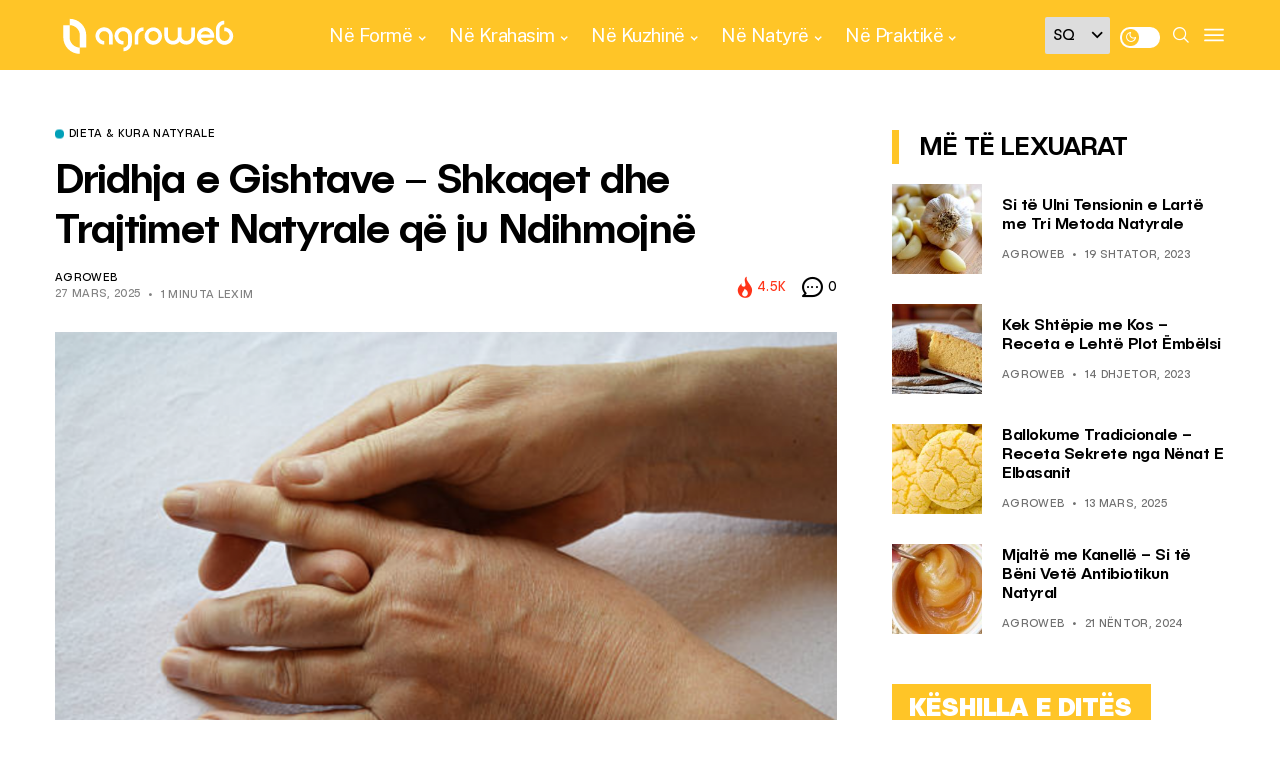

--- FILE ---
content_type: text/html; charset=UTF-8
request_url: https://agroweb.org/ne-forme/dieta-kura-natyrale/dridhja-gishtave-shkaqet-trajtimet-natyrale-ndihmojne/
body_size: 24163
content:
<!DOCTYPE html>
<!--[if IE 9 ]><html class="ie ie9" lang="sq"><![endif]-->
   <html lang="sq">
      <head>
         <meta charset="UTF-8">
         <meta name="viewport" content="width=device-width, initial-scale=1, maximum-scale=1">
         <meta name='robots' content='index, follow, max-image-preview:large, max-snippet:-1, max-video-preview:-1' />

	<!-- This site is optimized with the Yoast SEO plugin v20.3 - https://yoast.com/wordpress/plugins/seo/ -->
	<title>Dridhja e Gishtave - Shkaqet dhe Trajtimet Natyrale që ju Ndihmojnë - AgroWeb</title>
	<meta name="description" content="Dridhja e pavullnetshme muskulare mund të ndodhë si pasoje e drobitjes fizike, plogështisë ose konsumit të madh të kafesë." />
	<link rel="canonical" href="https://agroweb.org/ne-forme/dieta-kura-natyrale/dridhja-gishtave-shkaqet-trajtimet-natyrale-ndihmojne/" />
	<meta property="og:locale" content="sq_AL" />
	<meta property="og:type" content="article" />
	<meta property="og:title" content="Dridhja e Gishtave - Shkaqet dhe Trajtimet Natyrale që ju Ndihmojnë - AgroWeb" />
	<meta property="og:description" content="Dridhja e pavullnetshme muskulare mund të ndodhë si pasoje e drobitjes fizike, plogështisë ose konsumit të madh të kafesë." />
	<meta property="og:url" content="https://agroweb.org/ne-forme/dieta-kura-natyrale/dridhja-gishtave-shkaqet-trajtimet-natyrale-ndihmojne/" />
	<meta property="og:site_name" content="AgroWeb" />
	<meta property="article:publisher" content="https://www.facebook.com/agroweb.org" />
	<meta property="article:published_time" content="2025-03-27T06:00:00+00:00" />
	<meta property="article:modified_time" content="2025-03-27T21:46:00+00:00" />
	<meta property="og:image" content="https://agroweb.org/wp-content/uploads/2019/12/Screen-Shot-2019-12-03-at-11.38.23-AM-1024x669.png" />
	<meta property="og:image:width" content="1024" />
	<meta property="og:image:height" content="669" />
	<meta property="og:image:type" content="image/png" />
	<meta name="author" content="AgroWeb" />
	<meta name="twitter:card" content="summary_large_image" />
	<meta name="twitter:creator" content="@AgroWeb_org" />
	<meta name="twitter:site" content="@AgroWeb_org" />
	<script type="application/ld+json" class="yoast-schema-graph">{"@context":"https://schema.org","@graph":[{"@type":"Article","@id":"https://agroweb.org/ne-forme/dieta-kura-natyrale/dridhja-gishtave-shkaqet-trajtimet-natyrale-ndihmojne/#article","isPartOf":{"@id":"https://agroweb.org/ne-forme/dieta-kura-natyrale/dridhja-gishtave-shkaqet-trajtimet-natyrale-ndihmojne/"},"author":{"name":"AgroWeb","@id":"https://agroweb.org/#/schema/person/b05b4339239ec1a97343c7230fce3e2b"},"headline":"Dridhja e Gishtave &#8211; Shkaqet dhe Trajtimet Natyrale që ju Ndihmojnë","datePublished":"2025-03-27T06:00:00+00:00","dateModified":"2025-03-27T21:46:00+00:00","mainEntityOfPage":{"@id":"https://agroweb.org/ne-forme/dieta-kura-natyrale/dridhja-gishtave-shkaqet-trajtimet-natyrale-ndihmojne/"},"wordCount":368,"publisher":{"@id":"https://agroweb.org/#organization"},"image":{"@id":"https://agroweb.org/ne-forme/dieta-kura-natyrale/dridhja-gishtave-shkaqet-trajtimet-natyrale-ndihmojne/#primaryimage"},"thumbnailUrl":"https://agroweb.org/wp-content/uploads/2019/12/Screen-Shot-2019-12-03-at-11.38.23-AM.png","keywords":["Dridhjet","magnez","Muskujt","Tiku i gishtave","Vitamimne E"],"articleSection":["Dieta &amp; Kura natyrale"],"inLanguage":"sq"},{"@type":"WebPage","@id":"https://agroweb.org/ne-forme/dieta-kura-natyrale/dridhja-gishtave-shkaqet-trajtimet-natyrale-ndihmojne/","url":"https://agroweb.org/ne-forme/dieta-kura-natyrale/dridhja-gishtave-shkaqet-trajtimet-natyrale-ndihmojne/","name":"Dridhja e Gishtave - Shkaqet dhe Trajtimet Natyrale që ju Ndihmojnë - AgroWeb","isPartOf":{"@id":"https://agroweb.org/#website"},"primaryImageOfPage":{"@id":"https://agroweb.org/ne-forme/dieta-kura-natyrale/dridhja-gishtave-shkaqet-trajtimet-natyrale-ndihmojne/#primaryimage"},"image":{"@id":"https://agroweb.org/ne-forme/dieta-kura-natyrale/dridhja-gishtave-shkaqet-trajtimet-natyrale-ndihmojne/#primaryimage"},"thumbnailUrl":"https://agroweb.org/wp-content/uploads/2019/12/Screen-Shot-2019-12-03-at-11.38.23-AM.png","datePublished":"2025-03-27T06:00:00+00:00","dateModified":"2025-03-27T21:46:00+00:00","description":"Dridhja e pavullnetshme muskulare mund të ndodhë si pasoje e drobitjes fizike, plogështisë ose konsumit të madh të kafesë.","breadcrumb":{"@id":"https://agroweb.org/ne-forme/dieta-kura-natyrale/dridhja-gishtave-shkaqet-trajtimet-natyrale-ndihmojne/#breadcrumb"},"inLanguage":"sq","potentialAction":[{"@type":"ReadAction","target":["https://agroweb.org/ne-forme/dieta-kura-natyrale/dridhja-gishtave-shkaqet-trajtimet-natyrale-ndihmojne/"]}]},{"@type":"ImageObject","inLanguage":"sq","@id":"https://agroweb.org/ne-forme/dieta-kura-natyrale/dridhja-gishtave-shkaqet-trajtimet-natyrale-ndihmojne/#primaryimage","url":"https://agroweb.org/wp-content/uploads/2019/12/Screen-Shot-2019-12-03-at-11.38.23-AM.png","contentUrl":"https://agroweb.org/wp-content/uploads/2019/12/Screen-Shot-2019-12-03-at-11.38.23-AM.png","width":2174,"height":1420,"caption":"Dridhja e pavullnetshme muskulare mund të ndodhë si pasoje e drobitjes fizike, plogështisë ose konsumit të madh të kafesë. Foto: Flickr"},{"@type":"BreadcrumbList","@id":"https://agroweb.org/ne-forme/dieta-kura-natyrale/dridhja-gishtave-shkaqet-trajtimet-natyrale-ndihmojne/#breadcrumb","itemListElement":[{"@type":"ListItem","position":1,"name":"Home","item":"https://agroweb.org/"},{"@type":"ListItem","position":2,"name":"Dridhja e Gishtave &#8211; Shkaqet dhe Trajtimet Natyrale që ju Ndihmojnë"}]},{"@type":"WebSite","@id":"https://agroweb.org/#website","url":"https://agroweb.org/","name":"AgroWeb","description":"Frymëzojmë Jetesën e Shëndetshme","publisher":{"@id":"https://agroweb.org/#organization"},"potentialAction":[{"@type":"SearchAction","target":{"@type":"EntryPoint","urlTemplate":"https://agroweb.org/?s={search_term_string}"},"query-input":"required name=search_term_string"}],"inLanguage":"sq"},{"@type":"Organization","@id":"https://agroweb.org/#organization","name":"AgroWeb","url":"https://agroweb.org/","logo":{"@type":"ImageObject","inLanguage":"sq","@id":"https://agroweb.org/#/schema/logo/image/","url":"https://agroweb.org/wp-content/uploads/2023/01/svg-1.svg","contentUrl":"https://agroweb.org/wp-content/uploads/2023/01/svg-1.svg","width":355,"height":96,"caption":"AgroWeb"},"image":{"@id":"https://agroweb.org/#/schema/logo/image/"},"sameAs":["https://www.facebook.com/agroweb.org","https://twitter.com/AgroWeb_org","https://www.instagram.com/agroweb_org/","https://www.youtube.com/channel/UCFuBfdeQbSLasRTpKFxC6XA/videos"]},{"@type":"Person","@id":"https://agroweb.org/#/schema/person/b05b4339239ec1a97343c7230fce3e2b","name":"AgroWeb","image":{"@type":"ImageObject","inLanguage":"sq","@id":"https://agroweb.org/#/schema/person/image/","url":"https://secure.gravatar.com/avatar/1db699d8f5445abc4d0011bb61314a37?s=96&d=mm&r=g","contentUrl":"https://secure.gravatar.com/avatar/1db699d8f5445abc4d0011bb61314a37?s=96&d=mm&r=g","caption":"AgroWeb"},"url":"https://agroweb.org/author/admin/"}]}</script>
	<!-- / Yoast SEO plugin. -->


<link rel='dns-prefetch' href='//fonts.googleapis.com' />
<link rel='dns-prefetch' href='//s.w.org' />
<link rel="alternate" type="application/rss+xml" title="AgroWeb &raquo; Prurje" href="https://agroweb.org/feed/" />
<link rel="alternate" type="application/rss+xml" title="AgroWeb &raquo; Prurje për Komentet" href="https://agroweb.org/comments/feed/" />
<script type="text/javascript">
window._wpemojiSettings = {"baseUrl":"https:\/\/s.w.org\/images\/core\/emoji\/14.0.0\/72x72\/","ext":".png","svgUrl":"https:\/\/s.w.org\/images\/core\/emoji\/14.0.0\/svg\/","svgExt":".svg","source":{"concatemoji":"https:\/\/agroweb.org\/wp-includes\/js\/wp-emoji-release.min.js?ver=db0e204a32557d1e66e52364edbecb08"}};
/*! This file is auto-generated */
!function(e,a,t){var n,r,o,i=a.createElement("canvas"),p=i.getContext&&i.getContext("2d");function s(e,t){var a=String.fromCharCode,e=(p.clearRect(0,0,i.width,i.height),p.fillText(a.apply(this,e),0,0),i.toDataURL());return p.clearRect(0,0,i.width,i.height),p.fillText(a.apply(this,t),0,0),e===i.toDataURL()}function c(e){var t=a.createElement("script");t.src=e,t.defer=t.type="text/javascript",a.getElementsByTagName("head")[0].appendChild(t)}for(o=Array("flag","emoji"),t.supports={everything:!0,everythingExceptFlag:!0},r=0;r<o.length;r++)t.supports[o[r]]=function(e){if(!p||!p.fillText)return!1;switch(p.textBaseline="top",p.font="600 32px Arial",e){case"flag":return s([127987,65039,8205,9895,65039],[127987,65039,8203,9895,65039])?!1:!s([55356,56826,55356,56819],[55356,56826,8203,55356,56819])&&!s([55356,57332,56128,56423,56128,56418,56128,56421,56128,56430,56128,56423,56128,56447],[55356,57332,8203,56128,56423,8203,56128,56418,8203,56128,56421,8203,56128,56430,8203,56128,56423,8203,56128,56447]);case"emoji":return!s([129777,127995,8205,129778,127999],[129777,127995,8203,129778,127999])}return!1}(o[r]),t.supports.everything=t.supports.everything&&t.supports[o[r]],"flag"!==o[r]&&(t.supports.everythingExceptFlag=t.supports.everythingExceptFlag&&t.supports[o[r]]);t.supports.everythingExceptFlag=t.supports.everythingExceptFlag&&!t.supports.flag,t.DOMReady=!1,t.readyCallback=function(){t.DOMReady=!0},t.supports.everything||(n=function(){t.readyCallback()},a.addEventListener?(a.addEventListener("DOMContentLoaded",n,!1),e.addEventListener("load",n,!1)):(e.attachEvent("onload",n),a.attachEvent("onreadystatechange",function(){"complete"===a.readyState&&t.readyCallback()})),(e=t.source||{}).concatemoji?c(e.concatemoji):e.wpemoji&&e.twemoji&&(c(e.twemoji),c(e.wpemoji)))}(window,document,window._wpemojiSettings);
</script>
<style type="text/css">
img.wp-smiley,
img.emoji {
	display: inline !important;
	border: none !important;
	box-shadow: none !important;
	height: 1em !important;
	width: 1em !important;
	margin: 0 0.07em !important;
	vertical-align: -0.1em !important;
	background: none !important;
	padding: 0 !important;
}
</style>
	<link rel='stylesheet' id='wp-block-library-css'  href='https://agroweb.org/wp-includes/css/dist/block-library/style.min.css?ver=db0e204a32557d1e66e52364edbecb08' type='text/css' media='all' />
<style id='global-styles-inline-css' type='text/css'>
body{--wp--preset--color--black: #000000;--wp--preset--color--cyan-bluish-gray: #abb8c3;--wp--preset--color--white: #ffffff;--wp--preset--color--pale-pink: #f78da7;--wp--preset--color--vivid-red: #cf2e2e;--wp--preset--color--luminous-vivid-orange: #ff6900;--wp--preset--color--luminous-vivid-amber: #fcb900;--wp--preset--color--light-green-cyan: #7bdcb5;--wp--preset--color--vivid-green-cyan: #00d084;--wp--preset--color--pale-cyan-blue: #8ed1fc;--wp--preset--color--vivid-cyan-blue: #0693e3;--wp--preset--color--vivid-purple: #9b51e0;--wp--preset--gradient--vivid-cyan-blue-to-vivid-purple: linear-gradient(135deg,rgba(6,147,227,1) 0%,rgb(155,81,224) 100%);--wp--preset--gradient--light-green-cyan-to-vivid-green-cyan: linear-gradient(135deg,rgb(122,220,180) 0%,rgb(0,208,130) 100%);--wp--preset--gradient--luminous-vivid-amber-to-luminous-vivid-orange: linear-gradient(135deg,rgba(252,185,0,1) 0%,rgba(255,105,0,1) 100%);--wp--preset--gradient--luminous-vivid-orange-to-vivid-red: linear-gradient(135deg,rgba(255,105,0,1) 0%,rgb(207,46,46) 100%);--wp--preset--gradient--very-light-gray-to-cyan-bluish-gray: linear-gradient(135deg,rgb(238,238,238) 0%,rgb(169,184,195) 100%);--wp--preset--gradient--cool-to-warm-spectrum: linear-gradient(135deg,rgb(74,234,220) 0%,rgb(151,120,209) 20%,rgb(207,42,186) 40%,rgb(238,44,130) 60%,rgb(251,105,98) 80%,rgb(254,248,76) 100%);--wp--preset--gradient--blush-light-purple: linear-gradient(135deg,rgb(255,206,236) 0%,rgb(152,150,240) 100%);--wp--preset--gradient--blush-bordeaux: linear-gradient(135deg,rgb(254,205,165) 0%,rgb(254,45,45) 50%,rgb(107,0,62) 100%);--wp--preset--gradient--luminous-dusk: linear-gradient(135deg,rgb(255,203,112) 0%,rgb(199,81,192) 50%,rgb(65,88,208) 100%);--wp--preset--gradient--pale-ocean: linear-gradient(135deg,rgb(255,245,203) 0%,rgb(182,227,212) 50%,rgb(51,167,181) 100%);--wp--preset--gradient--electric-grass: linear-gradient(135deg,rgb(202,248,128) 0%,rgb(113,206,126) 100%);--wp--preset--gradient--midnight: linear-gradient(135deg,rgb(2,3,129) 0%,rgb(40,116,252) 100%);--wp--preset--duotone--dark-grayscale: url('#wp-duotone-dark-grayscale');--wp--preset--duotone--grayscale: url('#wp-duotone-grayscale');--wp--preset--duotone--purple-yellow: url('#wp-duotone-purple-yellow');--wp--preset--duotone--blue-red: url('#wp-duotone-blue-red');--wp--preset--duotone--midnight: url('#wp-duotone-midnight');--wp--preset--duotone--magenta-yellow: url('#wp-duotone-magenta-yellow');--wp--preset--duotone--purple-green: url('#wp-duotone-purple-green');--wp--preset--duotone--blue-orange: url('#wp-duotone-blue-orange');--wp--preset--font-size--small: 13px;--wp--preset--font-size--medium: 20px;--wp--preset--font-size--large: 36px;--wp--preset--font-size--x-large: 42px;}.has-black-color{color: var(--wp--preset--color--black) !important;}.has-cyan-bluish-gray-color{color: var(--wp--preset--color--cyan-bluish-gray) !important;}.has-white-color{color: var(--wp--preset--color--white) !important;}.has-pale-pink-color{color: var(--wp--preset--color--pale-pink) !important;}.has-vivid-red-color{color: var(--wp--preset--color--vivid-red) !important;}.has-luminous-vivid-orange-color{color: var(--wp--preset--color--luminous-vivid-orange) !important;}.has-luminous-vivid-amber-color{color: var(--wp--preset--color--luminous-vivid-amber) !important;}.has-light-green-cyan-color{color: var(--wp--preset--color--light-green-cyan) !important;}.has-vivid-green-cyan-color{color: var(--wp--preset--color--vivid-green-cyan) !important;}.has-pale-cyan-blue-color{color: var(--wp--preset--color--pale-cyan-blue) !important;}.has-vivid-cyan-blue-color{color: var(--wp--preset--color--vivid-cyan-blue) !important;}.has-vivid-purple-color{color: var(--wp--preset--color--vivid-purple) !important;}.has-black-background-color{background-color: var(--wp--preset--color--black) !important;}.has-cyan-bluish-gray-background-color{background-color: var(--wp--preset--color--cyan-bluish-gray) !important;}.has-white-background-color{background-color: var(--wp--preset--color--white) !important;}.has-pale-pink-background-color{background-color: var(--wp--preset--color--pale-pink) !important;}.has-vivid-red-background-color{background-color: var(--wp--preset--color--vivid-red) !important;}.has-luminous-vivid-orange-background-color{background-color: var(--wp--preset--color--luminous-vivid-orange) !important;}.has-luminous-vivid-amber-background-color{background-color: var(--wp--preset--color--luminous-vivid-amber) !important;}.has-light-green-cyan-background-color{background-color: var(--wp--preset--color--light-green-cyan) !important;}.has-vivid-green-cyan-background-color{background-color: var(--wp--preset--color--vivid-green-cyan) !important;}.has-pale-cyan-blue-background-color{background-color: var(--wp--preset--color--pale-cyan-blue) !important;}.has-vivid-cyan-blue-background-color{background-color: var(--wp--preset--color--vivid-cyan-blue) !important;}.has-vivid-purple-background-color{background-color: var(--wp--preset--color--vivid-purple) !important;}.has-black-border-color{border-color: var(--wp--preset--color--black) !important;}.has-cyan-bluish-gray-border-color{border-color: var(--wp--preset--color--cyan-bluish-gray) !important;}.has-white-border-color{border-color: var(--wp--preset--color--white) !important;}.has-pale-pink-border-color{border-color: var(--wp--preset--color--pale-pink) !important;}.has-vivid-red-border-color{border-color: var(--wp--preset--color--vivid-red) !important;}.has-luminous-vivid-orange-border-color{border-color: var(--wp--preset--color--luminous-vivid-orange) !important;}.has-luminous-vivid-amber-border-color{border-color: var(--wp--preset--color--luminous-vivid-amber) !important;}.has-light-green-cyan-border-color{border-color: var(--wp--preset--color--light-green-cyan) !important;}.has-vivid-green-cyan-border-color{border-color: var(--wp--preset--color--vivid-green-cyan) !important;}.has-pale-cyan-blue-border-color{border-color: var(--wp--preset--color--pale-cyan-blue) !important;}.has-vivid-cyan-blue-border-color{border-color: var(--wp--preset--color--vivid-cyan-blue) !important;}.has-vivid-purple-border-color{border-color: var(--wp--preset--color--vivid-purple) !important;}.has-vivid-cyan-blue-to-vivid-purple-gradient-background{background: var(--wp--preset--gradient--vivid-cyan-blue-to-vivid-purple) !important;}.has-light-green-cyan-to-vivid-green-cyan-gradient-background{background: var(--wp--preset--gradient--light-green-cyan-to-vivid-green-cyan) !important;}.has-luminous-vivid-amber-to-luminous-vivid-orange-gradient-background{background: var(--wp--preset--gradient--luminous-vivid-amber-to-luminous-vivid-orange) !important;}.has-luminous-vivid-orange-to-vivid-red-gradient-background{background: var(--wp--preset--gradient--luminous-vivid-orange-to-vivid-red) !important;}.has-very-light-gray-to-cyan-bluish-gray-gradient-background{background: var(--wp--preset--gradient--very-light-gray-to-cyan-bluish-gray) !important;}.has-cool-to-warm-spectrum-gradient-background{background: var(--wp--preset--gradient--cool-to-warm-spectrum) !important;}.has-blush-light-purple-gradient-background{background: var(--wp--preset--gradient--blush-light-purple) !important;}.has-blush-bordeaux-gradient-background{background: var(--wp--preset--gradient--blush-bordeaux) !important;}.has-luminous-dusk-gradient-background{background: var(--wp--preset--gradient--luminous-dusk) !important;}.has-pale-ocean-gradient-background{background: var(--wp--preset--gradient--pale-ocean) !important;}.has-electric-grass-gradient-background{background: var(--wp--preset--gradient--electric-grass) !important;}.has-midnight-gradient-background{background: var(--wp--preset--gradient--midnight) !important;}.has-small-font-size{font-size: var(--wp--preset--font-size--small) !important;}.has-medium-font-size{font-size: var(--wp--preset--font-size--medium) !important;}.has-large-font-size{font-size: var(--wp--preset--font-size--large) !important;}.has-x-large-font-size{font-size: var(--wp--preset--font-size--x-large) !important;}
</style>
<link rel='stylesheet' id='style-css'  href='https://agroweb.org/wp-content/themes/generik-child/dist/scss/app.css?ver=12' type='text/css' media='all' />
<link rel='stylesheet' id='generik_fonts_url-css'  href='//fonts.googleapis.com/css?family=Public+Sans%3A500%7CPublic+Sans%3A400%7CPublic+Sans%3A400%7CPublic+Sans%3A700%2C500&#038;subset=latin%2Clatin-ext%2Ccyrillic%2Ccyrillic-ext%2Cgreek%2Cgreek-ext%2Cvietnamese&#038;ver=1.3' type='text/css' media='all' />
<link rel='stylesheet' id='bootstrap-css'  href='https://agroweb.org/wp-content/themes/generik/css/bootstrap.css?ver=1.3' type='text/css' media='all' />
<link rel='stylesheet' id='generik_style-css'  href='https://agroweb.org/wp-content/themes/generik/style.css?ver=1.3' type='text/css' media='all' />
<link rel='stylesheet' id='generik_responsive-css'  href='https://agroweb.org/wp-content/themes/generik/css/responsive.css?ver=1.3' type='text/css' media='all' />
<style id='generik_responsive-inline-css' type='text/css'>
			
.tagcloud a:hover,.tag-cat a:hover .current.pagination_page, .pagination>a:hover, .tag-cat a:hover, .comment-reply-link:hover, .comment-edit-link:hover, .email_subscribe_box .buttons:hover, .jelly_homepage_builder .large_continue_reading span a:hover, .pop_post_right_slider .headding_pop_post, .menu_post_feature .builder_cat_title_list_style, .cfs_from_wrapper .cfs_submit input, .post_list_widget .recent_list_item_number, .recent_post_large_widget .recent_list_item_number, #commentform #submit:hover,
.wpcf7-form-control.wpcf7-submit:hover, .single_post_tag_layout li a:hover, .jellywp_pagination ul li span, .jellywp_pagination ul li a:hover, .woocommerce .product .onsale,
.woocommerce nav.woocommerce-pagination ul li a:focus, .woocommerce nav.woocommerce-pagination ul li a:hover, .woocommerce nav.woocommerce-pagination ul li span.current, .pagination-more div a, .header_layout_style3_custom .header_top_bar_wrapper .search_header_menu .search_header_wrapper, .header_layout_style3_custom .header_top_bar_wrapper .search_header_menu .menu_mobile_icons, .magazine_3_grid_slider .jelly_pro_post_arrow_right:hover, .magazine_3_grid_slider .jelly_pro_post_arrow_left:hover, .jellywp_home_builder_carousel_post .jelly_pro_post_arrow_left:hover, .jellywp_home_builder_carousel_post .jelly_pro_post_arrow_right:hover, .full-slider-main-home .jelly_pro_post_arrow_left:hover, .full-slider-main-home .jelly_pro_post_arrow_right:hover,.woocommerce-mini-cart__buttons .button:hover, .woocommerce-cart .woocommerce-cart-form .actions button.button:hover, .woocommerce button.button.disabled:hover, .woocommerce button.button:disabled[disabled]:hover, .woocommerce input.button.disabled:hover, .woocommerce input.button:disabled[disabled]:hover, .woocommerce-cart .wc-proceed-to-checkout a.checkout-button:hover, .woocommerce-checkout .checkout_coupon button.button:hover,.woocommerce-page #payment #place_order:hover,.woocommerce div.product form.cart .button:hover,.woocommerce-cart .return-to-shop a.button:hover,.woocommerce .woocommerce-orders-table__cell a.button:hover,.woocommerce-MyAccount-content .woocommerce-Button.button:hover,.wp-block-button .wp-block-button__link:hover, .options_layout_wrapper wp-block-file__button:hover,.options_layout_wrapper .wp-block-file .wp-block-file__button:hover, .wp-block-search .wp-block-search__button:hover,.woocommerce .woocommerce-form-login .woocommerce-form-login__submit:hover,.jl_lmore_c:hover,.jl_count_cart,#go-top a:hover, .page_error_404 .link_home404:hover, .woocommerce-message .button.wc-forward:hover, .post_content input[type="submit"]:hover, .widget_categories span, #sidebar .widget_archive span, .widget_archive span, #wp-calendar caption, #wp-calendar thead th, .jl_lmore_c, .jl_full_feature_w .jl-slider-prev:hover, .jl_full_feature_w .jl-slider-next:hover, .jl_full_feature.jl_capbg .jl_f_more:hover{background: #ffc527 !important;}
.jl_cmlist_w .jl_mlist_mian .jl_cat_lists:after{background:rgba(255, 197, 39, .2)}
.options_dark_skin .jl_cmlist_w .jl_mlist_mian .jl_cat_lists:after{background:#303030;}
.content_single_page a:hover, .options_layout_wrapper a:hover, #nextpost:hover, #prepost:hover, .blog_large_post_style .large_post_content a:hover, .loop-large-post .post_content a:hover, .loop-large-post .post_content a:hover, h1 a:hover, h2 a:hover, h3 a:hover, h4 a:hover, h5 a:hover, h6 a:hover, .post-meta a:hover, .large_post_share_icons li a:hover, .post_large_footer_meta .post_tag_footer a:hover, .post_large_footer_meta .post_comment_footer a:hover, .post_large_footer_meta .post_love_footer a:hover, .comment-meta .comment-author-date:hover, .comment-meta .comment-author-date:hover time, .post-meta-bot .love_post_view a:hover, .post-meta-bot .meta-comment a:hover, .meta_category_text_small a, .logged-in-as a:hover, .single-post-meta-wrapper span a:hover,
.header_layout_style5_custom .jl_random_post_link:hover, .header_layout_style5_custom #mainmenu > li > a:hover, .home_slider_post_tab_nav .slick-list .item.slick-current h5, .builder_cat_title_list_style li.current_cat_post, li.woocommerce-mini-cart-item a:not(.remove):hover, .jl_cmlist_w .text-box h3 a:hover, .jl_cmlist_w .jl_mlist_item.jl_catl_ac a, .jl_cmlist_w .jl_mlist_item.jl_catl_ac a:hover, .options_dark_skin .jl_cmlist_w .jl_mlist_item.jl_catl_ac a, .options_dark_skin .jl_cmlist_w .jl_mlist_item.jl_catl_ac a:hover, .widget_recent_comments ul li.recentcomments a:not(.url){color: #ffc527 !important;}
.breadcrumbs_options a{color: #000 !important;}
.loop-large-post .post_content a, .content_single_page a, .comment-content.comment a{color: #ffc527; text-decoration: underline !important;}
.pop_post_right_slider .slider_pop_post_list_items .featured_thumbnail_link{border-left: 7px solid #ffc527 !important;}
.blog_large_post_style .large_continue_reading span a:hover{color: #fff !important;}
.large_center_slider_container .large_continue_reading span a:hover{color: #000 !important; background:#fff !important; }
.spr-number{border: 2px solid #ffc527 !important;}
.single_post_tag_layout li a:hover, .loop-large-post .wp-block-button.is-style-outline .wp-block-button__link:hover{border: 1px solid #ffc527 !important;}
.large_continue_reading span a:hover,
.header_layout_style5_custom .header_top_bar_wrapper .search_header_menu > .search_header_wrapper, .header_layout_style5_custom .header_top_bar_wrapper .search_header_menu .menu_mobile_icons, .footer_top_small_carousel_5 .jl_footer_car_title:after, .jl_newsticker_wrapper .builder_ticker_title_home_page{background: #ffc527 !important;}
.footer_top_small_carousel_5 .slick-dots li.slick-active button{background: #ffc527; border: 1px solid #ffc527;}
::selection, .jl_custom_title4 #sidebar .widget .widget-title h2:after, .jl_footer_wrapper .jl_footer_car_title:after{
    background-color: #ffc527 !important;
}
@media only screen and (max-width:767px) {
}
.options_dark_skin .jl_header_magazine_style.header_layout_style3_custom #mainmenu > li > a, #mainmenu > li > a, #mainmenu > li > a:hover, .search_header_menu i, .search_header_wrapper.search_form_menu_personal_click:hover i, .search_header_menu .jl_i_cart:hover i,  .menu_mobile_icons, #mainmenu>li.current-menu-item>a, .header_layout_style5_custom .jl_main_menu > .current-menu-parent > a, .header_layout_style5_custom #mainmenu > li > a, .header_layout_style5_custom #mainmenu > li > a:hover, .header_layout_style3_custom.jl_cus_top_share .search_header_menu.jl_nav_mobile .search_header_wrapper i, .header_layout_style3_custom.jl_cus_top_share .search_header_menu.jl_nav_mobile .search_header_wrapper i:hover, .header_layout_style3_custom.jl_cus_top_share .search_header_menu.jl_nav_mobile .menu_mobile_icons i, .header_layout_style3_custom.jl_cus_top_share .search_header_menu.jl_nav_mobile .menu_mobile_icons i:hover, .headcus5_custom.header_layout_style5_custom #mainmenu > li > a, .options_dark_skin .search_header_menu i, .options_dark_skin .search_header_menu i, .options_dark_skin .search_header_menu.jl_nav_mobile .search_header_wrapper .jli-search, .options_dark_skin .header_layout_style3_custom.jl_cus_top_share .search_header_menu.jl_nav_mobile .search_header_wrapper i, .options_dark_skin .header_layout_style3_custom.jl_cus_top_share .search_header_menu.jl_nav_mobile .search_header_wrapper:hover i{color:#ffffff !important;}
.options_dark_skin .jl_header_magazine_style.header_layout_style3_custom .menu_wrapper .jl_main_menu > li > a > span, .jl_main_menu > li > a > .border-menu, .jl_header_magazine_style.header_layout_style3_custom.jlsh6.tp_head_on .jl_sticky .jl_main_menu > li > a > .border-menu, .menu_wrapper .jl_main_menu > li:hover > a > .border-menu, .jlm_w span{background:#ffffff !important;}

.header_top_bar_wrapper {
    background: #ffc527 !important;
}
.jl_current_title, .header_top_bar_wrapper .jl_top_bar_right, .header_top_bar_wrapper .navigation_wrapper #jl_top_menu > li > a{color: #ffffff !important;}
.menu_wrapper,
.header-wraper.jl_large_menu_logo .menu_wrapper,
.header_magazine_video .header_main_wrapper,
.header_magazine_box_menu #mainmenu,
.box_layout_enable_front .header_magazine_box_menu .menu_wrapper_box_style,
.two_header_top_style .menu_wrapper,
.header_magazine_full_screen .menu_wrapper, .header_magazine_full_screen.dark_header_menu .menu_wrapper, .header_magazine_full_screen .menu_wrapper,
.headcus5_custom.header_layout_style5_custom .header_main_wrapper,
.header_layout_style5_custom .menu_wrapper{
background:#ffc527 !important;
background-color: #ffc527 !important;
border-top: 0px !important; border-bottom: 0px solid #f0f0f0 !important;}
.header_layout_style5_custom{border-top: 0px solid #eaeaea !important; border-bottom: 0px solid #eaeaea !important; background: #fff !important;}

.grid-sidebar .box .jl_post_title_top .image-post-title, .grid-sidebar .blog_large_post_style .post-entry-content .image-post-title, .grid-sidebar .blog_large_post_style .post-entry-content h1, .blog_large_post_style .post-entry-content .image-post-title, .blog_large_post_style .post-entry-content h1, .blog_large_overlay_post_style.box .post-entry-content .image-post-title a{font-size: 30px !important; }
.grid-sidebar .box .image-post-title, .show3_post_col_home .grid4_home_post_display .blog_grid_post_style .image-post-title{font-size: 25px !important; }
.sd{font-size: 25px !important; }

.header_top_bar_wrapper .navigation_wrapper #jl_top_menu li a, .item_slide_caption .post-meta.meta-main-img, .post-meta.meta-main-img, .post-meta-bot-in, .post-meta span, .single-post-meta-wrapper span, .comment time, .post_large_footer_meta, .blog_large_post_style .large_post_content .jelly_read_more_wrapper a, .love_post_view_header a, .header_date_display, .jl_continue_reading, .menu_post_feature .builder_cat_title_list_style li, .builder_cat_title_list_style li, .main_new_ticker_wrapper .post-date, .main_new_ticker_wrapper .news_ticker_title_style, .jl_rating_front .jl_rating_value, .pop_post_right_slider .headding_pop_post, .jl_main_right_number .jl_number_list, .jl_grid_more .jl_slider_readding, .page_builder_listpost.jelly_homepage_builder .jl_list_more a, .jl_s_slide_text_wrapper .banner-container .jl_ssider_more, .jl_large_builder.jelly_homepage_builder .jl_large_more, .feature-image-link.image_post .jl_small_list_num, .social-count-plus .count, .social-count-plus .label, .jl_instagram .instagram-pics + .clear a, .single-post-meta-wrapper .jm-post-like{font-family: Public Sans !important;}
#mainmenu > li > a, .menu_post_feature li, #content_nav .menu_moble_slide > li a, .header_layout_style3_custom .navigation_wrapper > ul > li > a, .header_magazine_full_screen .navigation_wrapper .jl_main_menu > li > a, .jl_ft_mini .menu-footer li a{font-family: Public Sans !important;  font-size:17px !important; font-weight:700 !important; text-transform: none !important; letter-spacing: -0.025em !important;}
.navigation_wrapper #mainmenu.jl_main_menu > li li > a, .social-count-plus span, .jl_social_counter .num-count, .jl_count_style_2 .jlsocial-element-right{font-family: Public Sans !important;}

.jl_sm_post .jl_mt_count, .jl_post_meta .jl_author_img_w a, .jl_post_meta, .jl_post_meta_s span, .jl_post_meta span, .meta-category-small a, #commentform #submit, .wpcf7-form-control.wpcf7-submit, .single_post_share_icons, .single_post_tag_layout li a, .jl-load-link, .jl_m_below_w .text-box .jl_ssider_more,.woocommerce #respond input#submit, .woocommerce a.button, .woocommerce button.button, .woocommerce input.button, .woocommerce-cart .wc-proceed-to-checkout a.checkout-button, .single-post-meta-wrapper span, .wp-block-button .wp-block-button__link, .wp-block-file__button, .link_home404, .jellywp_pagination ul, blockquote cite, .jl_f_more, .jl_f_postbox .jl_f_more, .logged-in-as, .comment-notes, .widget_rss ul li .rss-date, .pagination-nextprev .pagination-link, .i_foot_l a, .jl_box_info .jl_box_title{font-family: Public Sans !important; font-weight: 400; text-transform: uppercase !important; letter-spacing: .03em !important; font-size:11px !important;}
.single_post_tag_layout li a{font-size: 10px !important;}
#commentform #submit, .wpcf7-form-control.wpcf7-submit .jl-load-link, .jl_m_below_w .text-box .jl_ssider_more,.woocommerce #respond input#submit, .woocommerce a.button, .woocommerce button.button, .woocommerce input.button, .woocommerce-cart .wc-proceed-to-checkout a.checkout-button, .wp-block-button .wp-block-button__link, .wp-block-file__button, .link_home404, .jellywp_pagination ul, blockquote cite, .jl_f_more, .jl_f_postbox .jl_f_more{font-family: Public Sans !important; font-weight: 400;}
.jl_f_cat a{font-family: Public Sans !important; font-weight: 400; text-transform: uppercase !important; letter-spacing: .03em !important; font-size: 11px !important;}

.jl_mg_wrapper .jl_mg_main p, .jl_m_right .jl_m_right_content p, .jl_grid_w .text-box p, .post_content .jl_score_main_w .review-summary p, .jl_ideas_sum span, .auth p{font-size: 14px; line-height: 1.6;}
body, p, .content_single_page p, .single_section_content .post_content, .single_section_content .post_content p{font-size: 15px; line-height: 1.8;}
body, p, .date_post_large_display, #search_block_top #search_query_top, .tagcloud a, .format-quote a p.quote_source, .blog_large_post_style .large_post_content .jelly_read_more_wrapper a, .blog_grid_post_style .jelly_read_more_wrapper a, .blog_list_post_style .jelly_read_more_wrapper a, .pagination-more div a,
.meta-category-small-builder a, .full-slider-wrapper .banner-carousel-item .banner-container .more_btn a, .single-item-slider .banner-carousel-item .banner-container .more_btn a{font-family:Public Sans !important; font-weight: 400 !important;}
.single_section_content .post_content blockquote p{font-size: 22px !important; text-transform: none !important; line-height: 1.3;}
.wp-caption p.wp-caption-text{font-size: 14px !important;}
h1, h2, h3, h4, h5, h6, .postnav #prepost, .postnav  #nextpost, .bbp-forum-title, .jl_cat_img_w .jl_cm_overlay, li.woocommerce-mini-cart-item a:not(.remove), .woocommerce-page .product-name a, .comment-meta .comment-author-name, .jl_cpost_title, blockquote p, .jl_cmlist_w .text-box h3 a, .widget_rss ul li .rsswidget, .jl_score_main_w .jl_score_main .jl_star_re .jl_star_val, #jl-review-box ul li, .jl-renut-text{font-weight: 500 !important; text-transform:none !important;  letter-spacing: -0.03125em !important;}
.footer_carousel .meta-comment, .item_slide_caption h1 a,  .tickerfloat, .box-1 .inside h3, .detailholder.medium h3, .feature-post-list .feature-post-title, .widget-title h2, .image-post-title, .grid.caption_header h3, ul.tabs li a, h1, h2, h3, h4, h5, h6, .carousel_title, .postnav a, .format-aside a p.aside_title, .date_post_large_display,
.sf-top-menu li a, .large_continue_reading span, .cfs_from_wrapper .cfs_form_title, .comment-meta .comment-author-name, .jl_recent_post_number > li .jl_list_bg_num, .jl_recent_post_number .meta-category-small-text a, .jl_hsubt, .jl_cat_img_w .jl_cm_overlay .jl_cm_name, li.woocommerce-mini-cart-item a:not(.remove), .woocommerce-page .product-name a, .jl_cpost_title, blockquote p, .widget_rss ul li .rsswidget, .jl_score_main_w .jl_score_main .jl_star_re .jl_star_val, #jl-review-box ul li, .jl-renut-text{font-family:Public Sans !important;}   


.jl_ft_mini, .jl_ft_mini .footer-bottom{background: #ffc527 !important;}
.jl_ft_mini .cp_txt, #menu-footer-menu li a{color: #ffffff !important;}
.enable_footer_columns_dark, .enable_footer_copyright_dark{background: #ffc527 !important;}
.enable_footer_copyright_dark{border-top: 1px solid rgba(0,0,0,.1) !important;}
.enable_footer_columns_dark .widget_categories ul li, .widget_nav_menu ul li, .widget_pages ul li, .widget_categories ul li{border-bottom: 1px solid rgba(0,0,0,.1) !important;}
#menu-footer-menu li a:hover{ color: #ffc527 !important;}
.options_dark_skin .jl_ft_mini, .options_dark_skin .jl_ft_mini .footer-bottom{background: #000000 !important;}
.options_dark_skin .jl_ft_mini .cp_txt, .options_dark_skin #menu-footer-menu li a{color: #ffffff !important;}
.options_dark_skin .enable_footer_columns_dark, .options_dark_skin .enable_footer_copyright_dark{background: #000000 !important;}
.navigation_wrapper #mainmenu.jl_main_menu > li li > a, .jl_cmlist_w .jl_mlist_item a, .header_top_bar_wrapper .navigation_wrapper #jl_top_menu li a{ font-size:14px !important; font-weight:500 !important; text-transform: none !important; letter-spacing: -0.025em !important;}
.cat-item-12309 span{background: #48b800 !important;}.cat-item-12302 span{background: #f99c14 !important;}.cat-item-12298 span{background: #00a0b8 !important;}.cat-item-12313 span{background: #6863ae !important;}.cat-item-5 span{background: #ffc527 !important;}.cat-item-212 span{background: #ffc527 !important;}.cat-item-205 span{background: #ffc527 !important;}.cat-item-12314 span{background: #6863ae !important;}.cat-item-3 span{background: #ffc527 !important;}.cat-item-12310 span{background: #48b800 !important;}.cat-item-12297 span{background: #00a0b8 !important;}.cat-item-12301 span{background: #f99c14 !important;}.cat-item-12304 span{background: #ee533d !important;}.cat-item-12308 span{background: #48b800 !important;}.cat-item-12312 span{background: #6863ae !important;}.cat-item-10 span{background: #ffc527 !important;}.cat-item-12311 span{background: #48b800 !important;}.cat-item-4 span{background: #ffc527 !important;}.cat-item-12305 span{background: #ee533d !important;}.cat-item-6 span{background: #ffc527 !important;}.cat-item-12306 span{background: #ee533d !important;}.cat-item-12315 span{background: #6863ae !important;}.cat-item-2 span{background: #ffc527 !important;}.cat-item-12303 span{background: #f99c14 !important;}.cat-item-12299 span{background: #00a0b8 !important;}.cat-item-12300 span{background: #00a0b8 !important;}.cat-item-1 span{background: #ffc527 !important;}.cat-item-12307 span{background: #ee533d !important;}.cat-item-208 span{background: #ffc527 !important;}.cat-item-11 span{background: #ffc527 !important;}.cat-item-209 span{background: #ffc527 !important;}
</style>
<script type='text/javascript' src='https://agroweb.org/wp-includes/js/jquery/jquery.min.js?ver=3.6.0' id='jquery-core-js'></script>
<script type='text/javascript' src='https://agroweb.org/wp-includes/js/jquery/jquery-migrate.min.js?ver=3.3.2' id='jquery-migrate-js'></script>
<link rel="https://api.w.org/" href="https://agroweb.org/wp-json/" /><link rel="alternate" type="application/json" href="https://agroweb.org/wp-json/wp/v2/posts/20039835" /><link rel="EditURI" type="application/rsd+xml" title="RSD" href="https://agroweb.org/xmlrpc.php?rsd" />
<link rel="wlwmanifest" type="application/wlwmanifest+xml" href="https://agroweb.org/wp-includes/wlwmanifest.xml" /> 

<link rel='shortlink' href='https://agroweb.org/?p=20039835' />
<link rel="alternate" type="application/json+oembed" href="https://agroweb.org/wp-json/oembed/1.0/embed?url=https%3A%2F%2Fagroweb.org%2Fne-forme%2Fdieta-kura-natyrale%2Fdridhja-gishtave-shkaqet-trajtimet-natyrale-ndihmojne%2F" />
<link rel="alternate" type="text/xml+oembed" href="https://agroweb.org/wp-json/oembed/1.0/embed?url=https%3A%2F%2Fagroweb.org%2Fne-forme%2Fdieta-kura-natyrale%2Fdridhja-gishtave-shkaqet-trajtimet-natyrale-ndihmojne%2F&#038;format=xml" />
<!-- Google tag (gtag.js) -->
<script async src="https://www.googletagmanager.com/gtag/js?id=G-TKE9GZYEGJ"></script>
<script>
  window.dataLayer = window.dataLayer || [];
  function gtag(){dataLayer.push(arguments);}
  gtag('js', new Date());

  gtag('config', 'G-TKE9GZYEGJ');
</script><meta name="facebook-domain-verification" content="b0lnwjkv620fjr0i6avlbk55c4owyy" />
<meta property="fb:pages" content="698057033654870" />

<script>
  (function(i, s, o, g, r, a, m) {
    i['GoogleAnalyticsObject'] = r;
    i[r] = i[r] || function() {
      (i[r].q = i[r].q || []).push(arguments)
    }, i[r].l = 1 * new Date();
    a = s.createElement(o),
      m = s.getElementsByTagName(o)[0];
    a.async = 1;
    a.src = g;
    m.parentNode.insertBefore(a, m)
  })(window, document, 'script', 'https://www.google-analytics.com/analytics.js', 'ga');

  ga('create', 'UA-45897223-2', 'auto');
  ga('send', 'pageview');
</script>

<!-- Facebook Pixel Code -->
<script>
  ! function(f, b, e, v, n, t, s) {
    if (f.fbq) return;
    n = f.fbq = function() {
      n.callMethod ?
        n.callMethod.apply(n, arguments) : n.queue.push(arguments)
    };
    if (!f._fbq) f._fbq = n;
    n.push = n;
    n.loaded = !0;
    n.version = '2.0';
    n.queue = [];
    t = b.createElement(e);
    t.async = !0;
    t.src = v;
    s = b.getElementsByTagName(e)[0];
    s.parentNode.insertBefore(t, s)
  }(window, document, 'script',
    'https://connect.facebook.net/en_US/fbevents.js');
  fbq('init', '2063617707223868');
  fbq('track', 'PageView');
</script>
<noscript>
  <img height="1" width="1" src="https://www.facebook.com/tr?id=2063617707223868&ev=PageView
&noscript=1" />
</noscript>
<!-- End Facebook Pixel Code --><meta name="generator" content="Elementor 3.11.5; features: e_dom_optimization, e_optimized_assets_loading, e_optimized_css_loading, a11y_improvements, additional_custom_breakpoints; settings: css_print_method-external, google_font-enabled, font_display-swap">
<script data-cfasync="false">window.nitroAds=window.nitroAds||{createAd:function(){return new Promise(e=>{window.nitroAds.queue.push(["createAd",arguments,e])})},addUserToken:function(){window.nitroAds.queue.push(["addUserToken",arguments])},queue:[]};</script><script data-cfasync="false" async src="https://s.nitropay.com/ads-1683.js"></script><link rel="icon" href="https://agroweb.org/wp-content/uploads/2023/01/favicon-1.svg" sizes="32x32" />
<link rel="icon" href="https://agroweb.org/wp-content/uploads/2023/01/favicon-1.svg" sizes="192x192" />
<link rel="apple-touch-icon" href="https://agroweb.org/wp-content/uploads/2023/01/favicon-1.svg" />
<meta name="msapplication-TileImage" content="https://agroweb.org/wp-content/uploads/2023/01/favicon-1.svg" />
		<style type="text/css" id="wp-custom-css">
			.removeUppercase .jl_title_c {
	text-transform: none !important;
}

.biggerText .jl_title_c, .biggerText .cus_sec_title h3 {
	font-size: 29px !important;
}

body.page-id-20075170.wp-night-mode-on input {
	background-color: #494949 !important;
}

.two-grid-col-ads {
	display: grid;
grid-template-columns: repeat(2, 1fr);
grid-template-rows: 1fr;
grid-column-gap: 30px;
grid-row-gap: 20px;
	justify-items: center;
    align-items: center;
	margin: -10px 0 30px;
}

.three-grid-col-ads {
	display: grid;
grid-template-columns: repeat(3, 1fr);
grid-template-rows: 1fr;
grid-column-gap: 30px;
grid-row-gap: 20px;
	justify-items: center;
    align-items: center;
}

.with-margin-bottom {
	margin-bottom: 50px;
}

  @media only screen and (max-width: 767px) {
    .two-grid-col-ads {
grid-template-columns: 1fr;
}
		
		.three-grid-col-ads {
grid-template-columns: 1fr;
}
  }

.mgid-ads-div {
	padding: 55px 0;
    display: flex;
    flex-direction: column;
    width: 100%;
}

.singleImageADS {
		max-width: 75%;
    margin: auto;
}

  @media only screen and (max-width: 767px) {
	.singleImageADS {
		max-width: 100%;
}	
}		</style>
		         
      </head>
      <body class="post-template-default single single-post postid-20039835 single-format-standard mobile_nav_class jl-has-sidebar  elementor-default elementor-kit-20075168">
        <svg xmlns="http://www.w3.org/2000/svg" viewBox="0 0 0 0" width="0" height="0" focusable="false" role="none" style="visibility: hidden; position: absolute; left: -9999px; overflow: hidden;" ><defs><filter id="wp-duotone-dark-grayscale"><feColorMatrix color-interpolation-filters="sRGB" type="matrix" values=" .299 .587 .114 0 0 .299 .587 .114 0 0 .299 .587 .114 0 0 .299 .587 .114 0 0 " /><feComponentTransfer color-interpolation-filters="sRGB" ><feFuncR type="table" tableValues="0 0.49803921568627" /><feFuncG type="table" tableValues="0 0.49803921568627" /><feFuncB type="table" tableValues="0 0.49803921568627" /><feFuncA type="table" tableValues="1 1" /></feComponentTransfer><feComposite in2="SourceGraphic" operator="in" /></filter></defs></svg><svg xmlns="http://www.w3.org/2000/svg" viewBox="0 0 0 0" width="0" height="0" focusable="false" role="none" style="visibility: hidden; position: absolute; left: -9999px; overflow: hidden;" ><defs><filter id="wp-duotone-grayscale"><feColorMatrix color-interpolation-filters="sRGB" type="matrix" values=" .299 .587 .114 0 0 .299 .587 .114 0 0 .299 .587 .114 0 0 .299 .587 .114 0 0 " /><feComponentTransfer color-interpolation-filters="sRGB" ><feFuncR type="table" tableValues="0 1" /><feFuncG type="table" tableValues="0 1" /><feFuncB type="table" tableValues="0 1" /><feFuncA type="table" tableValues="1 1" /></feComponentTransfer><feComposite in2="SourceGraphic" operator="in" /></filter></defs></svg><svg xmlns="http://www.w3.org/2000/svg" viewBox="0 0 0 0" width="0" height="0" focusable="false" role="none" style="visibility: hidden; position: absolute; left: -9999px; overflow: hidden;" ><defs><filter id="wp-duotone-purple-yellow"><feColorMatrix color-interpolation-filters="sRGB" type="matrix" values=" .299 .587 .114 0 0 .299 .587 .114 0 0 .299 .587 .114 0 0 .299 .587 .114 0 0 " /><feComponentTransfer color-interpolation-filters="sRGB" ><feFuncR type="table" tableValues="0.54901960784314 0.98823529411765" /><feFuncG type="table" tableValues="0 1" /><feFuncB type="table" tableValues="0.71764705882353 0.25490196078431" /><feFuncA type="table" tableValues="1 1" /></feComponentTransfer><feComposite in2="SourceGraphic" operator="in" /></filter></defs></svg><svg xmlns="http://www.w3.org/2000/svg" viewBox="0 0 0 0" width="0" height="0" focusable="false" role="none" style="visibility: hidden; position: absolute; left: -9999px; overflow: hidden;" ><defs><filter id="wp-duotone-blue-red"><feColorMatrix color-interpolation-filters="sRGB" type="matrix" values=" .299 .587 .114 0 0 .299 .587 .114 0 0 .299 .587 .114 0 0 .299 .587 .114 0 0 " /><feComponentTransfer color-interpolation-filters="sRGB" ><feFuncR type="table" tableValues="0 1" /><feFuncG type="table" tableValues="0 0.27843137254902" /><feFuncB type="table" tableValues="0.5921568627451 0.27843137254902" /><feFuncA type="table" tableValues="1 1" /></feComponentTransfer><feComposite in2="SourceGraphic" operator="in" /></filter></defs></svg><svg xmlns="http://www.w3.org/2000/svg" viewBox="0 0 0 0" width="0" height="0" focusable="false" role="none" style="visibility: hidden; position: absolute; left: -9999px; overflow: hidden;" ><defs><filter id="wp-duotone-midnight"><feColorMatrix color-interpolation-filters="sRGB" type="matrix" values=" .299 .587 .114 0 0 .299 .587 .114 0 0 .299 .587 .114 0 0 .299 .587 .114 0 0 " /><feComponentTransfer color-interpolation-filters="sRGB" ><feFuncR type="table" tableValues="0 0" /><feFuncG type="table" tableValues="0 0.64705882352941" /><feFuncB type="table" tableValues="0 1" /><feFuncA type="table" tableValues="1 1" /></feComponentTransfer><feComposite in2="SourceGraphic" operator="in" /></filter></defs></svg><svg xmlns="http://www.w3.org/2000/svg" viewBox="0 0 0 0" width="0" height="0" focusable="false" role="none" style="visibility: hidden; position: absolute; left: -9999px; overflow: hidden;" ><defs><filter id="wp-duotone-magenta-yellow"><feColorMatrix color-interpolation-filters="sRGB" type="matrix" values=" .299 .587 .114 0 0 .299 .587 .114 0 0 .299 .587 .114 0 0 .299 .587 .114 0 0 " /><feComponentTransfer color-interpolation-filters="sRGB" ><feFuncR type="table" tableValues="0.78039215686275 1" /><feFuncG type="table" tableValues="0 0.94901960784314" /><feFuncB type="table" tableValues="0.35294117647059 0.47058823529412" /><feFuncA type="table" tableValues="1 1" /></feComponentTransfer><feComposite in2="SourceGraphic" operator="in" /></filter></defs></svg><svg xmlns="http://www.w3.org/2000/svg" viewBox="0 0 0 0" width="0" height="0" focusable="false" role="none" style="visibility: hidden; position: absolute; left: -9999px; overflow: hidden;" ><defs><filter id="wp-duotone-purple-green"><feColorMatrix color-interpolation-filters="sRGB" type="matrix" values=" .299 .587 .114 0 0 .299 .587 .114 0 0 .299 .587 .114 0 0 .299 .587 .114 0 0 " /><feComponentTransfer color-interpolation-filters="sRGB" ><feFuncR type="table" tableValues="0.65098039215686 0.40392156862745" /><feFuncG type="table" tableValues="0 1" /><feFuncB type="table" tableValues="0.44705882352941 0.4" /><feFuncA type="table" tableValues="1 1" /></feComponentTransfer><feComposite in2="SourceGraphic" operator="in" /></filter></defs></svg><svg xmlns="http://www.w3.org/2000/svg" viewBox="0 0 0 0" width="0" height="0" focusable="false" role="none" style="visibility: hidden; position: absolute; left: -9999px; overflow: hidden;" ><defs><filter id="wp-duotone-blue-orange"><feColorMatrix color-interpolation-filters="sRGB" type="matrix" values=" .299 .587 .114 0 0 .299 .587 .114 0 0 .299 .587 .114 0 0 .299 .587 .114 0 0 " /><feComponentTransfer color-interpolation-filters="sRGB" ><feFuncR type="table" tableValues="0.098039215686275 1" /><feFuncG type="table" tableValues="0 0.66274509803922" /><feFuncB type="table" tableValues="0.84705882352941 0.41960784313725" /><feFuncA type="table" tableValues="1 1" /></feComponentTransfer><feComposite in2="SourceGraphic" operator="in" /></filter></defs></svg>  <!-- Mgid Sensor -->
  <script type="text/javascript">
    (function() {
      var d = document,
        w = window;
      w.MgSensorData = w.MgSensorData || [];
      w.MgSensorData.push({
        cid: 777814,
        lng: "us",
        project: "a.mgid.com"
      });
      var l = "a.mgid.com";
      var n = d.getElementsByTagName("script")[0];
      var s = d.createElement("script");
      s.type = "text/javascript";
      s.async = true;
      var dt = !Date.now ? new Date().valueOf() : Date.now();
      s.src = "https://" + l + "/mgsensor.js?d=" + dt;
      n.parentNode.insertBefore(s, n);
    })();
  </script>
  <!-- /Mgid Sensor -->

         <div class="options_layout_wrapper jl_clear_at jl_none_box_styles jl_border_radiuss   jl_en_day_night">         
         <div class="options_layout_container full_layout_enable_front tp_head_off">
             <!-- Start header -->
    <div class="jl_topa_blank_nav"></div>
    <header class="header-wraper header_magazine_full_screen header_magazine_full_screen jl_topa_menu_sticky options_dark_header jl_cus_sihead">
        <div id="menu_wrapper" class="menu_wrapper">
            <div class="container">
                <div class="row">
                    <div class="col-md-12">
                        <!-- begin logo -->
                        <div class="logo_small_wrapper_table">
                            <div class="logo_small_wrapper">
                                <!-- begin logo -->
                                <a class="logo_link" href="https://agroweb.org/">
                                                                                                                <img class="jl_logo_n" src="https://agroweb.org/wp-content/uploads/2023/01/svg-1.svg" alt="Frymëzojmë Jetesën e Shëndetshme" />
                                                                                                                                                    <img class="jl_logo_w" src="https://agroweb.org/wp-content/uploads/2023/01/svg-1.svg" alt="Frymëzojmë Jetesën e Shëndetshme" />
                                                                    </a>
                                <!-- end logo -->
                            </div>
                        </div>
                        <!-- end logo -->
                        <!-- main menu -->
                        <div class="menu-primary-container navigation_wrapper header_layout_style1_custom">
                                                            <ul id="mainmenu" class="jl_main_menu"><li id="menu-item-20075205" class="menu-item menu-item-type-taxonomy menu-item-object-category current-post-ancestor menu-item-has-children"><a href="https://agroweb.org/ne-forme/">Në Formë<span class="border-menu"></span></a><ul class="sub-menu">	<li id="menu-item-20075208" class="menu-item menu-item-type-taxonomy menu-item-object-category"><a href="https://agroweb.org/ne-forme/trupi-shendeti/">Trupi &amp; Shëndeti<span class="border-menu"></span></a></li>
	<li id="menu-item-20075206" class="menu-item menu-item-type-taxonomy menu-item-object-category current-post-ancestor current-menu-parent current-post-parent"><a href="https://agroweb.org/ne-forme/dieta-kura-natyrale/">Dieta &amp; Kura natyrale<span class="border-menu"></span></a></li>
	<li id="menu-item-20075207" class="menu-item menu-item-type-taxonomy menu-item-object-category"><a href="https://agroweb.org/ne-forme/trajtime-bukuri/">Trajtime &amp; Bukuri<span class="border-menu"></span></a></li>

					</ul></li>
<li id="menu-item-20075209" class="menu-item menu-item-type-taxonomy menu-item-object-category menu-item-has-children"><a href="https://agroweb.org/ne-krahasim/">Në Krahasim<span class="border-menu"></span></a><ul class="sub-menu">	<li id="menu-item-20075211" class="menu-item menu-item-type-taxonomy menu-item-object-category"><a href="https://agroweb.org/ne-krahasim/te-reja-ne-treg/">Të reja në treg<span class="border-menu"></span></a></li>
	<li id="menu-item-20075210" class="menu-item menu-item-type-taxonomy menu-item-object-category"><a href="https://agroweb.org/ne-krahasim/cfare-te-zgjedh/">Çfarë të zgjedh?<span class="border-menu"></span></a></li>

					</ul></li>
<li id="menu-item-20075212" class="menu-item menu-item-type-taxonomy menu-item-object-category menu-item-has-children"><a href="https://agroweb.org/ne-kuzhine/">Në Kuzhinë<span class="border-menu"></span></a><ul class="sub-menu">	<li id="menu-item-20075214" class="menu-item menu-item-type-taxonomy menu-item-object-category"><a href="https://agroweb.org/ne-kuzhine/shije-tradite/">Shije &amp; Traditë<span class="border-menu"></span></a></li>
	<li id="menu-item-20075215" class="menu-item menu-item-type-taxonomy menu-item-object-category"><a href="https://agroweb.org/ne-kuzhine/ushqime-te-shendetshme/">Ushqime të shëndetshme<span class="border-menu"></span></a></li>
	<li id="menu-item-20075213" class="menu-item menu-item-type-taxonomy menu-item-object-category"><a href="https://agroweb.org/ne-kuzhine/receta-te-shpejta/">Receta të shpejta<span class="border-menu"></span></a></li>

					</ul></li>
<li id="menu-item-20075216" class="menu-item menu-item-type-taxonomy menu-item-object-category menu-item-has-children"><a href="https://agroweb.org/ne-natyre/">Në Natyrë<span class="border-menu"></span></a><ul class="sub-menu">	<li id="menu-item-20075217" class="menu-item menu-item-type-taxonomy menu-item-object-category"><a href="https://agroweb.org/ne-natyre/afer-natyres/">Afër natyrës<span class="border-menu"></span></a></li>
	<li id="menu-item-20075218" class="menu-item menu-item-type-taxonomy menu-item-object-category"><a href="https://agroweb.org/ne-natyre/mbjellje-bime/">Mbjellje &amp; Bimë<span class="border-menu"></span></a></li>
	<li id="menu-item-20075219" class="menu-item menu-item-type-taxonomy menu-item-object-category"><a href="https://agroweb.org/ne-natyre/prodhime-te-fresketa/">Prodhime të freskëta<span class="border-menu"></span></a></li>

					</ul></li>
<li id="menu-item-20075220" class="menu-item menu-item-type-taxonomy menu-item-object-category menu-item-has-children"><a href="https://agroweb.org/ne-praktike/">Në Praktikë<span class="border-menu"></span></a><ul class="sub-menu">	<li id="menu-item-20075223" class="menu-item menu-item-type-taxonomy menu-item-object-category"><a href="https://agroweb.org/ne-praktike/shtepi-stil-ne-praktike/">Shtëpi &amp; Stil<span class="border-menu"></span></a></li>
	<li id="menu-item-20075221" class="menu-item menu-item-type-taxonomy menu-item-object-category"><a href="https://agroweb.org/ne-praktike/e-bere-vete/">E bërë vetë<span class="border-menu"></span></a></li>
	<li id="menu-item-20075222" class="menu-item menu-item-type-taxonomy menu-item-object-category"><a href="https://agroweb.org/ne-praktike/keshilla-ide/">Këshilla &amp; Ide<span class="border-menu"></span></a></li>

					</ul></li>
</ul>                            
                            <div class="clearfix"></div>
                        </div>
                        <!-- end main menu -->
                        <script>
                            document.addEventListener("DOMContentLoaded", function(event) {
                                document.querySelectorAll('.gt_selector option[value="sq|sq"]').forEach(function(option) {
                                    option.innerHTML = 'SQ';
                                });
                                document.querySelectorAll('.gt_selector option[value="sq|en"]').forEach(function(option) {
                                    option.innerHTML = 'EN';
                                });
                            });
                        </script>
                        <div class="search_header_menu jl_nav_mobile">
                            <div class="gtranslateBlug gtranslateBlug--desktop">
                                <div class="gtranslate_wrapper" id="gt-wrapper-67175409"></div>                            </div>
                            <div class="menu_mobile_icons ">
                                <div class="jlm_w"><span class="jlma"></span><span class="jlmb"></span><span class="jlmc"></span></div>
                            </div>
                                                            <div class="search_header_wrapper search_form_menu_personal_click"><i class="jli-search"></i></div>
                            <div class="jl_day_night jl_day_en">
	<span class="jl-night-toggle-icon">
		<span class="jl_moon">
			<i class="jli-moon"></i>
		</span>
		<span class="jl_sun">
			<i class="jli-sun"></i>
		</span>
	</span>
</div>
                        </div>
                    </div>
                </div>
            </div>
        </div>
    </header>
    <!-- end header -->
<div id="content_nav" class="jl_mobile_nav_wrapper">
   <div id="nav" class="jl_mobile_nav_inner">
      <div class="logo_small_wrapper_table">
         <div class="logo_small_wrapper">
            <a class="logo_link" href="https://agroweb.org/">
                                                <img class="jl_logo_n" src="https://agroweb.org/wp-content/uploads/2023/01/svg-1.svg" alt="Frymëzojmë Jetesën e Shëndetshme" />
                                                               <img class="jl_logo_w" src="https://agroweb.org/wp-content/uploads/2023/01/svg-1.svg" alt="Frymëzojmë Jetesën e Shëndetshme" />
                           </a>
         </div>
      </div>
      <div class="menu_mobile_icons mobile_close_icons closed_menu"><span class="jl_close_wapper"><span class="jl_close_1"></span><span class="jl_close_2"></span></span></div>
               <ul id="mobile_menu_slide" class="menu_moble_slide"><li class="menu-item menu-item-type-taxonomy menu-item-object-category current-post-ancestor menu-item-has-children menu-item-20075205"><a href="https://agroweb.org/ne-forme/">Në Formë<span class="border-menu"></span></a>
<ul class="sub-menu">
	<li class="menu-item menu-item-type-taxonomy menu-item-object-category menu-item-20075208"><a href="https://agroweb.org/ne-forme/trupi-shendeti/">Trupi &amp; Shëndeti<span class="border-menu"></span></a></li>
	<li class="menu-item menu-item-type-taxonomy menu-item-object-category current-post-ancestor current-menu-parent current-post-parent menu-item-20075206"><a href="https://agroweb.org/ne-forme/dieta-kura-natyrale/">Dieta &amp; Kura natyrale<span class="border-menu"></span></a></li>
	<li class="menu-item menu-item-type-taxonomy menu-item-object-category menu-item-20075207"><a href="https://agroweb.org/ne-forme/trajtime-bukuri/">Trajtime &amp; Bukuri<span class="border-menu"></span></a></li>
</ul>
</li>
<li class="menu-item menu-item-type-taxonomy menu-item-object-category menu-item-has-children menu-item-20075209"><a href="https://agroweb.org/ne-krahasim/">Në Krahasim<span class="border-menu"></span></a>
<ul class="sub-menu">
	<li class="menu-item menu-item-type-taxonomy menu-item-object-category menu-item-20075211"><a href="https://agroweb.org/ne-krahasim/te-reja-ne-treg/">Të reja në treg<span class="border-menu"></span></a></li>
	<li class="menu-item menu-item-type-taxonomy menu-item-object-category menu-item-20075210"><a href="https://agroweb.org/ne-krahasim/cfare-te-zgjedh/">Çfarë të zgjedh?<span class="border-menu"></span></a></li>
</ul>
</li>
<li class="menu-item menu-item-type-taxonomy menu-item-object-category menu-item-has-children menu-item-20075212"><a href="https://agroweb.org/ne-kuzhine/">Në Kuzhinë<span class="border-menu"></span></a>
<ul class="sub-menu">
	<li class="menu-item menu-item-type-taxonomy menu-item-object-category menu-item-20075214"><a href="https://agroweb.org/ne-kuzhine/shije-tradite/">Shije &amp; Traditë<span class="border-menu"></span></a></li>
	<li class="menu-item menu-item-type-taxonomy menu-item-object-category menu-item-20075215"><a href="https://agroweb.org/ne-kuzhine/ushqime-te-shendetshme/">Ushqime të shëndetshme<span class="border-menu"></span></a></li>
	<li class="menu-item menu-item-type-taxonomy menu-item-object-category menu-item-20075213"><a href="https://agroweb.org/ne-kuzhine/receta-te-shpejta/">Receta të shpejta<span class="border-menu"></span></a></li>
</ul>
</li>
<li class="menu-item menu-item-type-taxonomy menu-item-object-category menu-item-has-children menu-item-20075216"><a href="https://agroweb.org/ne-natyre/">Në Natyrë<span class="border-menu"></span></a>
<ul class="sub-menu">
	<li class="menu-item menu-item-type-taxonomy menu-item-object-category menu-item-20075217"><a href="https://agroweb.org/ne-natyre/afer-natyres/">Afër natyrës<span class="border-menu"></span></a></li>
	<li class="menu-item menu-item-type-taxonomy menu-item-object-category menu-item-20075218"><a href="https://agroweb.org/ne-natyre/mbjellje-bime/">Mbjellje &amp; Bimë<span class="border-menu"></span></a></li>
	<li class="menu-item menu-item-type-taxonomy menu-item-object-category menu-item-20075219"><a href="https://agroweb.org/ne-natyre/prodhime-te-fresketa/">Prodhime të freskëta<span class="border-menu"></span></a></li>
</ul>
</li>
<li class="menu-item menu-item-type-taxonomy menu-item-object-category menu-item-has-children menu-item-20075220"><a href="https://agroweb.org/ne-praktike/">Në Praktikë<span class="border-menu"></span></a>
<ul class="sub-menu">
	<li class="menu-item menu-item-type-taxonomy menu-item-object-category menu-item-20075223"><a href="https://agroweb.org/ne-praktike/shtepi-stil-ne-praktike/">Shtëpi &amp; Stil<span class="border-menu"></span></a></li>
	<li class="menu-item menu-item-type-taxonomy menu-item-object-category menu-item-20075221"><a href="https://agroweb.org/ne-praktike/e-bere-vete/">E bërë vetë<span class="border-menu"></span></a></li>
	<li class="menu-item menu-item-type-taxonomy menu-item-object-category menu-item-20075222"><a href="https://agroweb.org/ne-praktike/keshilla-ide/">Këshilla &amp; Ide<span class="border-menu"></span></a></li>
</ul>
</li>
</ul>                  <div class="gtranslateBlug gtranslateBlug--mobile">
         <div class="gtranslate_wrapper" id="gt-wrapper-80794147"></div>      </div>
   </div>
   <div class="nav_mb_f">
          <ul class="social_icon_header_top jl_socialcolor">
                    <li><a class="facebook" href="https://www.facebook.com/AgroWeb.org/" target="_blank"><i class="jli-facebook"></i></a></li>
                                                                    <li><a class="youtube" href="https://www.youtube.com/channel/UCFuBfdeQbSLasRTpKFxC6XA/videos" target="_blank"><i class="jli-youtube"></i></a></li>
                            <li><a class="instagram" href="https://www.instagram.com/agroweb_org/" target="_blank"><i class="jli-instagram"></i></a></li>
                                            <li><a class="twitter" href="https://twitter.com/AgroWeb_org" target="_blank"><i class="jli-twitter"></i></a></li>
                                                    <li><a class="rss" href="https://www.tiktok.com/@agroweb.org" target="_blank">
                    <svg xmlns="http://www.w3.org/2000/svg" width="16" height="16" fill="currentColor" class="bi bi-tiktok" viewBox="0 0 16 16">
                        <path d="M9 0h1.98c.144.715.54 1.617 1.235 2.512C12.895 3.389 13.797 4 15 4v2c-1.753 0-3.07-.814-4-1.829V11a5 5 0 1 1-5-5v2a3 3 0 1 0 3 3V0Z" />
                    </svg>
                </a>
            </li>
                                                                                                    </ul>
      <div class="cp_txt">© Copyright 2023 AgroWeb. All rights reserved powered by Agroweb</div>
   </div>
</div>
<div class="search_form_menu_personal">
   <div class="menu_mobile_large_close"><span class="jl_close_wapper search_form_menu_personal_click"><span class="jl_close_1"></span><span class="jl_close_2"></span></span></div>
   <form method="get" class="searchform_theme" action="https://agroweb.org/">
    <input type="text" placeholder="Shkruani këtu për të kërkuar" value="" name="s" class="search_btn" />
    <button type="submit" class="button"><i class="jli-search"></i></button>
</form></div>
<div class="mobile_menu_overlay"></div>             <!-- begin content -->
        <section id="content_main" class="clearfix jl_spost">
      <div class="container">
        <div class="row main_content single_pl">
          <div class="col-md-8  loop-large-post" id="content">
            <div class="widget_container content_page">
              <!-- start post -->
              <div class="post-20039835 post type-post status-publish format-standard has-post-thumbnail hentry category-dieta-kura-natyrale tag-dridhjet tag-magnez tag-muskujt tag-tiku-i-gishtave tag-vitamimne-e" id="post-20039835">
                <div class="single_section_content box blog_large_post_style">
                  <div class="jl_single_style1">
    <div class="single_post_entry_content single_bellow_left_align jl_top_single_title jl_top_title_feature">
        <span class="jl_f_cat"><a class="post-category-color-text" href="https://agroweb.org/ne-forme/dieta-kura-natyrale/"><span style="background:#00a0b8"></span>Dieta &amp; Kura natyrale</a></span>        <h1 class="single_post_title_main">
            Dridhja e Gishtave &#8211; Shkaqet dhe Trajtimet Natyrale që ju Ndihmojnë        </h1>
                        <div class="jl_mt_wrap">
            <span class="jl_post_meta_s"><span class="jl_meta_t"><span class="jl_author_img_w"><a href="https://agroweb.org/author/admin/" title="Postime nga AgroWeb" rel="author">AgroWeb</a></span><span class="post-date">27 Mars, 2025</span><span class="post-read-time">1 Minuta Lexim</span></span></span><span class="jl_sm_post"><span class="jl_view_options"><i class="jli-fire-o"></i><span class="jl_mt_count">4.5k</span></span>        <span class="jl_meta_comment">
            <a href="https://agroweb.org/ne-forme/dieta-kura-natyrale/dridhja-gishtave-shkaqet-trajtimet-natyrale-ndihmojne/#respond"><i class="jli-comment-o"></i><span class="jl_mt_count">0</span></a>
            </span></span>        </div>
    </div>
                            <div class="single_content_header jl_single_feature_below">
                                                            <div class="image-post-thumb jlsingle-title-above">
                                    <img width="995" height="650" src="https://agroweb.org/wp-content/uploads/2019/12/Screen-Shot-2019-12-03-at-11.38.23-AM.png" class="attachment-generik_feature_large size-generik_feature_large wp-post-image" alt="" srcset="https://agroweb.org/wp-content/uploads/2019/12/Screen-Shot-2019-12-03-at-11.38.23-AM.png 2174w, https://agroweb.org/wp-content/uploads/2019/12/Screen-Shot-2019-12-03-at-11.38.23-AM-300x196.png 300w, https://agroweb.org/wp-content/uploads/2019/12/Screen-Shot-2019-12-03-at-11.38.23-AM-768x502.png 768w, https://agroweb.org/wp-content/uploads/2019/12/Screen-Shot-2019-12-03-at-11.38.23-AM-1024x669.png 1024w" sizes="(max-width: 995px) 100vw, 995px" />                                </div>
                                                    </div>
                                        </div>                  <div class="post_content_w jl_sh_link">
                    <div class="post_sw">
                      <div class="post_s">
                        <div class="jl_single_share_wrapper jl_clear_at">
<ul class="single_post_share_icon_post">
    <li class="single_post_share_facebook"><a href="http://www.facebook.com/share.php?u=https://agroweb.org/ne-forme/dieta-kura-natyrale/dridhja-gishtave-shkaqet-trajtimet-natyrale-ndihmojne/" target="_blank"><i class="jli-facebook"></i><span>Share</span></a></li>
    <li class="single_post_share_twitter"><a href="https://twitter.com/intent/tweet?text=Dridhja e Gishtave &#8211; Shkaqet dhe Trajtimet Natyrale që ju Ndihmojnë&url=https://agroweb.org/ne-forme/dieta-kura-natyrale/dridhja-gishtave-shkaqet-trajtimet-natyrale-ndihmojne/" target="_blank"><i class="jli-twitter"></i><span>Tweet</span></a></li>
    <li class="single_post_share_pinterest"><a href="http://pinterest.com/pin/create/button/?url=https://agroweb.org/ne-forme/dieta-kura-natyrale/dridhja-gishtave-shkaqet-trajtimet-natyrale-ndihmojne/&media=https://agroweb.org/wp-content/uploads/2019/12/Screen-Shot-2019-12-03-at-11.38.23-AM.png" target="_blank"><i class="jli-pinterest"></i><span>Pin</span></a></li>
    <li class="single_post_share_linkedin"><a href="http://www.linkedin.com/shareArticle?mini=true&url=https://agroweb.org/ne-forme/dieta-kura-natyrale/dridhja-gishtave-shkaqet-trajtimet-natyrale-ndihmojne/&title=https://agroweb.org/ne-forme/dieta-kura-natyrale/dridhja-gishtave-shkaqet-trajtimet-natyrale-ndihmojne/" target="_blank"><i class="jli-linkedin"></i><span>Share</span></a></li>
    <li class="single_post_share_mail"><a href="mailto:?subject=Dridhja e Gishtave &#8211; Shkaqet dhe Trajtimet Natyrale që ju Ndihmojnë" target="_blank"><i class="jli-mail"></i><span>Share</span></a></li>
</ul>
</div>
                      </div>
                    </div>
                    <div class="post_content jl_content">
                      <p>Muskujt dhe gjymtyrët e njeriut, kaplohen nga të dridhurat, shpesh të pavullnetshme.</p>
<div id="MDA44932" data-adid="agrowebmda8258" data-netid="137356148" data-sizes="300x250" class="mediadeskads"></div>
<script async src="https://ads.mediadesk.ai/tags/tag.js"></script><p>Këto të dridhura, vërehen edhe tek gishtat, gjë që shkakton shqetësim, për vetë faktin se të dridhura të tilla mund të perceptohen si një çrregullim nervor.</p>
<p>Megjithatë, nëse veç dridhjes së gishtit nuk keni simptoma të tjera, atëherë nuk keni arsye për tu shqetësuar.</p><div id="Normal"></div><script>window['nitroAds'].createAd('Normal', {  "refreshLimit": 30,  "refreshTime": 30,  "renderVisibleOnly": false,  "refreshVisibleOnly": true,  "sizes": [    [      "300",      "250"    ],    [      "336",      "280"    ],    [      "320",      "50"    ],    [      "320",      "100"    ],    [      "300",      "600"    ]  ]});</script>
<p>Dridhja e pavullnetshme muskulare mund të ndodhë si pasoje e drobitjes fizike, plogështisë ose konsumit të madh të kafesë.</p>
<h4><strong>Shkaktarët e Dridhjes së Pavullnetshme të Gishtave</strong></h4>
<p>Në këtë artikull të AgroWeb.org, do të mësoni për shkaqet dhe trajtimet më të mira kundër tikut të gishtave.</p>
<h4><strong>Përdorimi i Barnave të Caktuara</strong></h4>
<p>Ekspertët e AgroWeb.org thonë se përdorimi i këtyre medikamenteve mund të shkaktojë të dridhura të pavullnetshme.</p>
<ul>
<li>Qetësuesit muskularë</li>
<li>Ilaçet kundër epilepsisë,</li>
<li>Medikamentet për qetësim nervash,</li>
<li>Kortikosteroidët,</li>
<li>Antibiotikët.</li>
</ul>
<h4><strong>Mungesa e Magnezit</strong></h4>
<p>Mungesa e magnezit në organizëm shkakton kontraktime muskulare dhe dridhje.</p>
<p>Mungesa e këtij minerali mund të shkaktohet si pasojë e abuzimit me alkolin, përdorimi i disa medikamenteve, dhe sëmundje të caktuara.<div>
    <!-- Composite Start -->
    <div id="M863688ScriptRootC1436668"></div>
    <script src="https://jsc.mgid.com/a/g/agroweb.org.1436668.js" async></script>
    <!-- Composite End -->
    </div></p>
<h4><strong>Mungesa e Vitaminës E</strong></h4>
<p>Mungesa e kësaj vitamine shkakton të dridhura muskulare por edhe:</p>
<ul>
<li>Vështirësi në artikulim,</li>
<li>Vështirësi në qëndrimin drejt,</li>
<li>Kufizim në funksionet mendore.</li>
</ul>
<h4><strong>A Mund t</strong><strong>ë Jet</strong><strong>ë </strong><strong>Sëmundja e Parkinsonit</strong></h4>
<p>Kjo sëmundje shfaqet kryesisht pas të pesëdhjetave.</p>
<p>Ajo prek trurin dhe njërën anë të trupit dhe përveç dridhjeve të gishtave shkakton:</p>
<ul>
<li>Probleme në posturë,</li>
<li>Vështirësi në ecje,</li>
<li>Ngadalësim të lëvizjes</li>
</ul>
<h4><strong>Kur Duhet Të Shkoni Tek Mjeku?</strong></h4>
<p>Ekspertët e AgroËeb.org thonë se dridhja e pavullnetshme e gishtave që ndodh tek të rinjtë është si pasojë e tejlodhjes, përdorimit të tepruar të telefonave, lojërave dhe kompjuterave.</p>
<p>Tek mjeku duhet të shkoni nëse dridhjet vazhdojnë pa asnjë shkas.</p>
<p>Siç e mësuat më lart, në shumicën e rasteve mund të mjaftojë një suplement vitamine apo minerali si magnezi, që ky problem të zgjidhet.<strong>/AgroWeb.org</strong></p>
                                          </div>
                  </div>
                                    <div class="clearfix"></div>
                                      <div class="single_tag_share ">
                                              <div class="tag-cat">
                                                      <ul class="single_post_tag_layout"><li><a href="https://agroweb.org/tag/dridhjet/" rel="tag">Dridhjet</a></li><li><a href="https://agroweb.org/tag/magnez/" rel="tag">magnez</a></li><li><a href="https://agroweb.org/tag/muskujt/" rel="tag">Muskujt</a></li><li><a href="https://agroweb.org/tag/tiku-i-gishtave/" rel="tag">Tiku i gishtave</a></li><li><a href="https://agroweb.org/tag/vitamimne-e/" rel="tag">Vitamimne E</a></li></ul>                                                  </div>
                                          </div>
                                    <!-- Composite Start -->
                  <div id="M863688ScriptRootC1436663"></div>
                  <script src="https://jsc.mgid.com/a/g/agroweb.org.1436663.js" async></script>
                  <!-- Composite End -->

<!-- Outbrain Start -->
<div class="OUTBRAIN"
data-external-id="agroweborg"
data-ob-contentUrl="agroweb.org"
data-widget-id="AR_50"
data-ob-installation-key="ADNIMKAJDGAG4GAO6AGG6H5KP" style="max-width:780px;"
></div>
<script type="text/javascript" async="async" src="https://widgets.outbrain.com/outbrain.js"></script>

<!-- Outbrain End -->

                  <div class="postnav_w">
                                          <div class="jl_navpost postnav_left">
                        <img width="450" height="253" src="https://agroweb.org/wp-content/uploads/2018/11/mish_me_laker.jpg" class="attachment-generik_feature_small size-generik_feature_small wp-post-image" alt="" loading="lazy" srcset="https://agroweb.org/wp-content/uploads/2018/11/mish_me_laker.jpg 1200w, https://agroweb.org/wp-content/uploads/2018/11/mish_me_laker-300x169.jpg 300w, https://agroweb.org/wp-content/uploads/2018/11/mish_me_laker-768x432.jpg 768w, https://agroweb.org/wp-content/uploads/2018/11/mish_me_laker-1024x576.jpg 1024w" sizes="(max-width: 450px) 100vw, 450px" />                        <a class="jl_f_img_link" href="https://agroweb.org/ne-kuzhine/shije-tradite/mish-laker-bardhe-pergatisni-ne-menyren-shijshme/" id="prepost"></a>
                        <span class="jl_nav_label"><a href="https://agroweb.org/ne-kuzhine/shije-tradite/mish-laker-bardhe-pergatisni-ne-menyren-shijshme/">Postimi i mëparshëm</a></span>
                        <span class="jl_cpost_title"><span class="jl_f_cat"><a class="post-category-color-text" href="https://agroweb.org/ne-forme/dieta-kura-natyrale/"><span style="background:#00a0b8"></span>Dieta &amp; Kura natyrale</a></span><a href="https://agroweb.org/ne-kuzhine/shije-tradite/mish-laker-bardhe-pergatisni-ne-menyren-shijshme/">Receta më e Mirë e Gatimit me Mish dhe Lakër të Bardhë – Si ta Përgatisni në Mënyrën më të Shijshme</a></span>

                      </div>
                    
                                          <div class="jl_navpost postnav_right">
                        <img width="450" height="300" src="https://agroweb.org/wp-content/uploads/2022/04/image-feu-cuisson.jpg" class="attachment-generik_feature_small size-generik_feature_small wp-post-image" alt="" loading="lazy" srcset="https://agroweb.org/wp-content/uploads/2022/04/image-feu-cuisson.jpg 1620w, https://agroweb.org/wp-content/uploads/2022/04/image-feu-cuisson-300x200.jpg 300w, https://agroweb.org/wp-content/uploads/2022/04/image-feu-cuisson-1024x683.jpg 1024w, https://agroweb.org/wp-content/uploads/2022/04/image-feu-cuisson-768x512.jpg 768w, https://agroweb.org/wp-content/uploads/2022/04/image-feu-cuisson-1536x1024.jpg 1536w, https://agroweb.org/wp-content/uploads/2022/04/image-feu-cuisson-750x500.jpg 750w" sizes="(max-width: 450px) 100vw, 450px" />                        <a class="jl_f_img_link" href="https://agroweb.org/ne-krahasim/cfare-te-zgjedh/gize-apo-celik-inoksi-cili-tigan-me-i-miri-per-kuzhinen-tuaj/" id="nextpost"> </a>
                        <span class="jl_nav_label"><a href="https://agroweb.org/ne-krahasim/cfare-te-zgjedh/gize-apo-celik-inoksi-cili-tigan-me-i-miri-per-kuzhinen-tuaj/">Postimi i Rradhës</a></span>
                        <span class="jl_cpost_title"><span class="jl_f_cat"><a class="post-category-color-text" href="https://agroweb.org/ne-forme/dieta-kura-natyrale/"><span style="background:#00a0b8"></span>Dieta &amp; Kura natyrale</a></span><a href="https://agroweb.org/ne-krahasim/cfare-te-zgjedh/gize-apo-celik-inoksi-cili-tigan-me-i-miri-per-kuzhinen-tuaj/">Gizë apo Çelik Inoksi - Cili Tigan Është më i Miri për Kuzhinën Tuaj?</a></span>
                      </div>
                                      </div>

                  <div class="jl_sfoot">
                    <div class="jl_single_share_wrapper jl_clear_at">
<ul class="single_post_share_icon_post">
    <li class="single_post_share_facebook"><a href="http://www.facebook.com/share.php?u=https://agroweb.org/ne-forme/dieta-kura-natyrale/dridhja-gishtave-shkaqet-trajtimet-natyrale-ndihmojne/" target="_blank"><i class="jli-facebook"></i><span>Share</span></a></li>
    <li class="single_post_share_twitter"><a href="https://twitter.com/intent/tweet?text=Dridhja e Gishtave &#8211; Shkaqet dhe Trajtimet Natyrale që ju Ndihmojnë&url=https://agroweb.org/ne-forme/dieta-kura-natyrale/dridhja-gishtave-shkaqet-trajtimet-natyrale-ndihmojne/" target="_blank"><i class="jli-twitter"></i><span>Tweet</span></a></li>
    <li class="single_post_share_pinterest"><a href="http://pinterest.com/pin/create/button/?url=https://agroweb.org/ne-forme/dieta-kura-natyrale/dridhja-gishtave-shkaqet-trajtimet-natyrale-ndihmojne/&media=https://agroweb.org/wp-content/uploads/2019/12/Screen-Shot-2019-12-03-at-11.38.23-AM.png" target="_blank"><i class="jli-pinterest"></i><span>Pin</span></a></li>
    <li class="single_post_share_linkedin"><a href="http://www.linkedin.com/shareArticle?mini=true&url=https://agroweb.org/ne-forme/dieta-kura-natyrale/dridhja-gishtave-shkaqet-trajtimet-natyrale-ndihmojne/&title=https://agroweb.org/ne-forme/dieta-kura-natyrale/dridhja-gishtave-shkaqet-trajtimet-natyrale-ndihmojne/" target="_blank"><i class="jli-linkedin"></i><span>Share</span></a></li>
    <li class="single_post_share_mail"><a href="mailto:?subject=Dridhja e Gishtave &#8211; Shkaqet dhe Trajtimet Natyrale që ju Ndihmojnë" target="_blank"><i class="jli-mail"></i><span>Share</span></a></li>
</ul>
</div>
                  </div>

                                                    
                                </div>
              </div>
              <!-- end post -->
              <div class="brack_space"></div>
            </div>
          </div>
                      <div class="col-md-4" id="sidebar">
              <div class="jl_sidebar_w">
                <div id="text-2" class="widget widget_text">			<div class="textwidget"><div class="widget_jl_wrapper"><div class="widget-title">
  <h2 class="jl_title_c">MË TË LEXUARAT</h2>
</div>

<div class="bt_post_widget">  <div class="jl_m_right jl_sm_list jl_ml jl_clear_at">
    <div class="jl_m_right_w">
      <div class="jl_m_right_img jl_radus_e"><a href="https://agroweb.org/ne-forme/dieta-kura-natyrale/si-te-ulni-tensionin-larte-me-tri-metoda-natyrale/"><img width="120" height="68" src="https://agroweb.org/wp-content/uploads/2018/03/hudher01.jpg" class="attachment-generik_small_feature size-generik_small_feature wp-post-image" alt="" loading="lazy" srcset="https://agroweb.org/wp-content/uploads/2018/03/hudher01.jpg 1200w, https://agroweb.org/wp-content/uploads/2018/03/hudher01-300x169.jpg 300w, https://agroweb.org/wp-content/uploads/2018/03/hudher01-768x432.jpg 768w, https://agroweb.org/wp-content/uploads/2018/03/hudher01-1024x576.jpg 1024w, https://agroweb.org/wp-content/uploads/2018/03/hudher01-263x150.jpg 263w, https://agroweb.org/wp-content/uploads/2018/03/hudher01-1140x660.jpg 1140w" sizes="(max-width: 120px) 100vw, 120px" /></a></div>
      <div class="jl_m_right_content">
        <h2 class="entry-title"> <a href="https://agroweb.org/ne-forme/dieta-kura-natyrale/si-te-ulni-tensionin-larte-me-tri-metoda-natyrale/" tabindex="-1">Si të Ulni Tensionin e Lartë me Tri Metoda Natyrale</a></h2>
        <span class="jl_post_meta"><span class="jl_author_img_w"><a href="https://agroweb.org/author/admin/" title="Postime nga AgroWeb" rel="author">AgroWeb</a></span><span class="post-date">19 Shtator, 2023</span></span>      </div>
    </div>
  </div>
  <div class="jl_m_right jl_sm_list jl_ml jl_clear_at">
    <div class="jl_m_right_w">
      <div class="jl_m_right_img jl_radus_e"><a href="https://agroweb.org/ne-kuzhine/shije-tradite/kek-shtepie-receta/"><img width="120" height="68" src="https://agroweb.org/wp-content/uploads/2020/11/keku-1.jpg" class="attachment-generik_small_feature size-generik_small_feature wp-post-image" alt="" loading="lazy" srcset="https://agroweb.org/wp-content/uploads/2020/11/keku-1.jpg 1200w, https://agroweb.org/wp-content/uploads/2020/11/keku-1-300x169.jpg 300w, https://agroweb.org/wp-content/uploads/2020/11/keku-1-768x432.jpg 768w, https://agroweb.org/wp-content/uploads/2020/11/keku-1-1024x576.jpg 1024w, https://agroweb.org/wp-content/uploads/2020/11/keku-1-263x150.jpg 263w, https://agroweb.org/wp-content/uploads/2020/11/keku-1-1140x660.jpg 1140w" sizes="(max-width: 120px) 100vw, 120px" /></a></div>
      <div class="jl_m_right_content">
        <h2 class="entry-title"> <a href="https://agroweb.org/ne-kuzhine/shije-tradite/kek-shtepie-receta/" tabindex="-1">Kek Shtëpie me Kos &#8211; Receta e Lehtë Plot Ëmbëlsi</a></h2>
        <span class="jl_post_meta"><span class="jl_author_img_w"><a href="https://agroweb.org/author/admin/" title="Postime nga AgroWeb" rel="author">AgroWeb</a></span><span class="post-date">14 Dhjetor, 2023</span></span>      </div>
    </div>
  </div>
  <div class="jl_m_right jl_sm_list jl_ml jl_clear_at">
    <div class="jl_m_right_w">
      <div class="jl_m_right_img jl_radus_e"><a href="https://agroweb.org/ne-kuzhine/shije-tradite/ballokume-tradicionale-receta-sekrete-nga-elbasanit/"><img width="120" height="68" src="https://agroweb.org/wp-content/uploads/2018/03/ballokume.jpg" class="attachment-generik_small_feature size-generik_small_feature wp-post-image" alt="" loading="lazy" srcset="https://agroweb.org/wp-content/uploads/2018/03/ballokume.jpg 1200w, https://agroweb.org/wp-content/uploads/2018/03/ballokume-300x169.jpg 300w, https://agroweb.org/wp-content/uploads/2018/03/ballokume-768x432.jpg 768w, https://agroweb.org/wp-content/uploads/2018/03/ballokume-1024x576.jpg 1024w, https://agroweb.org/wp-content/uploads/2018/03/ballokume-263x150.jpg 263w, https://agroweb.org/wp-content/uploads/2018/03/ballokume-1140x660.jpg 1140w" sizes="(max-width: 120px) 100vw, 120px" /></a></div>
      <div class="jl_m_right_content">
        <h2 class="entry-title"> <a href="https://agroweb.org/ne-kuzhine/shije-tradite/ballokume-tradicionale-receta-sekrete-nga-elbasanit/" tabindex="-1">Ballokume Tradicionale &#8211; Receta Sekrete nga Nënat E Elbasanit</a></h2>
        <span class="jl_post_meta"><span class="jl_author_img_w"><a href="https://agroweb.org/author/admin/" title="Postime nga AgroWeb" rel="author">AgroWeb</a></span><span class="post-date">13 Mars, 2025</span></span>      </div>
    </div>
  </div>
  <div class="jl_m_right jl_sm_list jl_ml jl_clear_at">
    <div class="jl_m_right_w">
      <div class="jl_m_right_img jl_radus_e"><a href="https://agroweb.org/ne-forme/dieta-kura-natyrale/mjalte-me-kanelle-si-beni-antibiotikun-natyral/"><img width="120" height="68" src="https://agroweb.org/wp-content/uploads/2018/11/mjalte-kanelle.jpg" class="attachment-generik_small_feature size-generik_small_feature wp-post-image" alt="" loading="lazy" srcset="https://agroweb.org/wp-content/uploads/2018/11/mjalte-kanelle.jpg 1200w, https://agroweb.org/wp-content/uploads/2018/11/mjalte-kanelle-300x169.jpg 300w, https://agroweb.org/wp-content/uploads/2018/11/mjalte-kanelle-768x433.jpg 768w, https://agroweb.org/wp-content/uploads/2018/11/mjalte-kanelle-1024x577.jpg 1024w, https://agroweb.org/wp-content/uploads/2018/11/mjalte-kanelle-263x150.jpg 263w, https://agroweb.org/wp-content/uploads/2018/11/mjalte-kanelle-1140x660.jpg 1140w" sizes="(max-width: 120px) 100vw, 120px" /></a></div>
      <div class="jl_m_right_content">
        <h2 class="entry-title"> <a href="https://agroweb.org/ne-forme/dieta-kura-natyrale/mjalte-me-kanelle-si-beni-antibiotikun-natyral/" tabindex="-1">Mjaltë me Kanellë &#8211; Si të Bëni Vetë Antibiotikun Natyral</a></h2>
        <span class="jl_post_meta"><span class="jl_author_img_w"><a href="https://agroweb.org/author/admin/" title="Postime nga AgroWeb" rel="author">AgroWeb</a></span><span class="post-date">21 Nëntor, 2024</span></span>      </div>
    </div>
  </div>
</div>
</div>
</div>
		</div><div id="generik_recent_large_slider_widgets-2" class="widget jl_widget_slider"><div class="widget-title"><h2 class="jl_title_c">KËSHILLA E DITËS</h2></div>
      

    
<div class="slider_widget_post jl_ar_top">
    <div class="jl-w-slider">
<div class="jl_w_slider jelly_loading_pro">

        
    <div class="item-slide">
    <div class="slide-inner recent_post_large_widget jl_radus_e">
                        <span class="image_grid_header_absolute" style="background-image: url('https://agroweb.org/wp-content/uploads/2017/06/akullore8474.jpg')"></span>
                <a href="https://agroweb.org/ne-praktike/keshilla-ide/rreziqet-vijne-akulloret-vjeteruara/" class="link_grid_header_absolute" title="Rreziqet dhe Problemet që Vijnë Nga Akulloret e Vjetëruara"></a>        
 
        <div class="wrap_box_style_main image-post-title">            
            <span class="jl_f_cat"><a class="post-category-color-text" href="https://agroweb.org/ne-praktike/keshilla-ide/"><span style="background:#6863ae"></span>Këshilla &amp; Ide</a></span>          
            <h3 class="image-post-title"><a href="https://agroweb.org/ne-praktike/keshilla-ide/rreziqet-vijne-akulloret-vjeteruara/">Rreziqet dhe Problemet që Vijnë Nga Akulloret e Vjetëruara</a></h3>
            <span class="jl_post_meta"><span class="jl_author_img_w"><a href="https://agroweb.org/author/admin/" title="Postime nga AgroWeb" rel="author">AgroWeb</a></span><span class="post-date">10 Qershor, 2025</span></span>        </div>
    </div>
    </div>
        
    <div class="item-slide">
    <div class="slide-inner recent_post_large_widget jl_radus_e">
                        <span class="image_grid_header_absolute" style="background-image: url('https://agroweb.org/wp-content/uploads/2019/06/vajulliri.jpg')"></span>
                <a href="https://agroweb.org/ne-praktike/keshilla-ide/si-kujdeseni-vajit-ullirit/" class="link_grid_header_absolute" title="Si të Kujdeseni për Freskinë e Vajit të Ullirit Gjatë Ditëve të Nxehta"></a>        
 
        <div class="wrap_box_style_main image-post-title">            
            <span class="jl_f_cat"><a class="post-category-color-text" href="https://agroweb.org/ne-praktike/keshilla-ide/"><span style="background:#6863ae"></span>Këshilla &amp; Ide</a></span>          
            <h3 class="image-post-title"><a href="https://agroweb.org/ne-praktike/keshilla-ide/si-kujdeseni-vajit-ullirit/">Si të Kujdeseni për Freskinë e Vajit të Ullirit Gjatë Ditëve të Nxehta</a></h3>
            <span class="jl_post_meta"><span class="jl_author_img_w"><a href="https://agroweb.org/author/admin/" title="Postime nga AgroWeb" rel="author">AgroWeb</a></span><span class="post-date">7 Qershor, 2025</span></span>        </div>
    </div>
    </div>
        
    <div class="item-slide">
    <div class="slide-inner recent_post_large_widget jl_radus_e">
                        <span class="image_grid_header_absolute" style="background-image: url('https://agroweb.org/wp-content/uploads/2021/12/alumin.jpg')"></span>
                <a href="https://agroweb.org/ne-praktike/keshilla-ide/pse-nuk-duhet-perdorni-letren-aluminit-per-ruajtjen-e-ushqimeve/" class="link_grid_header_absolute" title="Pse Nuk Duhet të Përdorni Letrën e Aluminit për Ruajtjen e Ushqimeve"></a>        
 
        <div class="wrap_box_style_main image-post-title">            
            <span class="jl_f_cat"><a class="post-category-color-text" href="https://agroweb.org/ne-praktike/keshilla-ide/"><span style="background:#6863ae"></span>Këshilla &amp; Ide</a></span>          
            <h3 class="image-post-title"><a href="https://agroweb.org/ne-praktike/keshilla-ide/pse-nuk-duhet-perdorni-letren-aluminit-per-ruajtjen-e-ushqimeve/">Pse Nuk Duhet të Përdorni Letrën e Aluminit për Ruajtjen e Ushqimeve</a></h3>
            <span class="jl_post_meta"><span class="jl_author_img_w"><a href="https://agroweb.org/author/admin/" title="Postime nga AgroWeb" rel="author">AgroWeb</a></span><span class="post-date">7 Qershor, 2025</span></span>        </div>
    </div>
    </div>
    </div>
  </div>
  </div>

</div><div id="custom_html-2" class="widget_text widget widget_custom_html"><div class="textwidget custom-html-widget"><!-- Composite Start -->
<div id="M863688ScriptRootC1436665"></div>
<script src="https://jsc.mgid.com/a/g/agroweb.org.1436665.js" async></script>
<!-- Composite End --></div></div>              </div>
            </div>
                  </div>
      </div>
    </section>
    <section class="jl_relsec">
                            <div class="container">
                            <div class="row">				<div class="related-posts">
					<h4>Artikuj të ngjashëm</h4>
					<div class="single_related_post">
								<div class="box jl_grid_layout1 blog_grid_post_style post-20086732 post type-post status-publish format-standard has-post-thumbnail hentry category-dieta-kura-natyrale tag-avokadio tag-energji tag-kale tag-shendet tag-trupi tag-ushqime tag-vlera">
			<div class="jl_grid_w jl_has_img">
									<div class="jl_img_box jl_radus_e">
						<a href="https://agroweb.org/ne-forme/dieta-kura-natyrale/5-ushqime-super-te-shendetshme-qe-duhet-te-shtosh-ne-dieten-tende/">
							<img width="500" height="333" src="https://agroweb.org/wp-content/uploads/2024/05/VWFit-benefits-of-avocados-7574697-a340ac3d1d194fe9a197ee542b45b588-500x333.jpg" class="attachment-generik_slider_grid_small size-generik_slider_grid_small wp-post-image" alt="" loading="lazy" />						</a>
					</div>
								<div class="text-box">
					<span class="jl_f_cat"><a class="post-category-color-text" href="https://agroweb.org/ne-forme/dieta-kura-natyrale/"><span style="background:#00a0b8"></span>Dieta &amp; Kura natyrale</a></span>					<h3><a href="https://agroweb.org/ne-forme/dieta-kura-natyrale/5-ushqime-super-te-shendetshme-qe-duhet-te-shtosh-ne-dieten-tende/">5 Ushqime Super të Shëndetshme që Duhet të Shtosh në Dietën Tënde</a></h3>
					<span class="jl_post_meta"><span class="jl_author_img_w"><a href="https://agroweb.org/author/deni-comora/" title="Postime nga deni.comora" rel="author">deni.comora</a></span><span class="post-date">20 Qershor, 2025</span></span>				</div>
			</div>
		</div>
			<div class="box jl_grid_layout1 blog_grid_post_style post-20034159 post type-post status-publish format-standard has-post-thumbnail hentry category-dieta-kura-natyrale tag-antibiotik tag-detoks tag-hudhra tag-inflamacion tag-kolesteroli tag-melcia">
			<div class="jl_grid_w jl_has_img">
									<div class="jl_img_box jl_radus_e">
						<a href="https://agroweb.org/ne-forme/dieta-kura-natyrale/cfare-ndodh-organizem-hani-nje-thelpi-hudher-ne-darke/">
							<img width="500" height="281" src="https://agroweb.org/wp-content/uploads/2019/05/hudhraok.jpg" class="attachment-generik_slider_grid_small size-generik_slider_grid_small wp-post-image" alt="" loading="lazy" srcset="https://agroweb.org/wp-content/uploads/2019/05/hudhraok.jpg 1200w, https://agroweb.org/wp-content/uploads/2019/05/hudhraok-300x169.jpg 300w, https://agroweb.org/wp-content/uploads/2019/05/hudhraok-768x432.jpg 768w, https://agroweb.org/wp-content/uploads/2019/05/hudhraok-1024x576.jpg 1024w" sizes="(max-width: 500px) 100vw, 500px" />						</a>
					</div>
								<div class="text-box">
					<span class="jl_f_cat"><a class="post-category-color-text" href="https://agroweb.org/ne-forme/dieta-kura-natyrale/"><span style="background:#00a0b8"></span>Dieta &amp; Kura natyrale</a></span>					<h3><a href="https://agroweb.org/ne-forme/dieta-kura-natyrale/cfare-ndodh-organizem-hani-nje-thelpi-hudher-ne-darke/">Çfarë Ndodh në Organizëm Nëse Hani një Thelpi Hudhër në Darkë</a></h3>
					<span class="jl_post_meta"><span class="jl_author_img_w"><a href="https://agroweb.org/author/admin/" title="Postime nga AgroWeb" rel="author">AgroWeb</a></span><span class="post-date">10 Qershor, 2025</span></span>				</div>
			</div>
		</div>
			<div class="box jl_grid_layout1 blog_grid_post_style post-20085805 post type-post status-publish format-standard has-post-thumbnail hentry category-dieta-kura-natyrale tag-diete tag-forme tag-kalori tag-mengjes tag-pa-kalori tag-receta tag-shendet tag-te-shijshme tag-te-shpejta tag-trup tag-ushqime tag-vakte">
			<div class="jl_grid_w jl_has_img">
									<div class="jl_img_box jl_radus_e">
						<a href="https://agroweb.org/ne-forme/dieta-kura-natyrale/mengjeset-me-400-kalori-shijoni-ushqimet-tuaja-te-preferuara-pa-shtuar-ne-peshe/">
							<img width="500" height="333" src="https://agroweb.org/wp-content/uploads/2024/02/Untitled-14-2-500x333.jpg" class="attachment-generik_slider_grid_small size-generik_slider_grid_small wp-post-image" alt="" loading="lazy" />						</a>
					</div>
								<div class="text-box">
					<span class="jl_f_cat"><a class="post-category-color-text" href="https://agroweb.org/ne-forme/dieta-kura-natyrale/"><span style="background:#00a0b8"></span>Dieta &amp; Kura natyrale</a></span>					<h3><a href="https://agroweb.org/ne-forme/dieta-kura-natyrale/mengjeset-me-400-kalori-shijoni-ushqimet-tuaja-te-preferuara-pa-shtuar-ne-peshe/">Mëngjeset me 400 kalori: Shijoni ushqimet tuaja të preferuara pa shtuar në peshë</a></h3>
					<span class="jl_post_meta"><span class="jl_author_img_w"><a href="https://agroweb.org/author/admin/" title="Postime nga AgroWeb" rel="author">AgroWeb</a></span><span class="post-date">7 Qershor, 2025</span></span>				</div>
			</div>
		</div>
			<div class="box jl_grid_layout1 blog_grid_post_style post-10002797 post type-post status-publish format-standard has-post-thumbnail hentry category-dieta-kura-natyrale tag-aloe-vera-per-shendetin tag-dy-superfuqi tag-mjalte tag-vlera-kurative">
			<div class="jl_grid_w jl_has_img">
									<div class="jl_img_box jl_radus_e">
						<a href="https://agroweb.org/ne-forme/dieta-kura-natyrale/fuqite-sheruese-mjaltit-dhe-aloe-veres/">
							<img width="500" height="281" src="https://agroweb.org/wp-content/uploads/2017/06/20170718132058415786.jpg" class="attachment-generik_slider_grid_small size-generik_slider_grid_small wp-post-image" alt="" loading="lazy" srcset="https://agroweb.org/wp-content/uploads/2017/06/20170718132058415786.jpg 786w, https://agroweb.org/wp-content/uploads/2017/06/20170718132058415786-300x169.jpg 300w, https://agroweb.org/wp-content/uploads/2017/06/20170718132058415786-768x432.jpg 768w" sizes="(max-width: 500px) 100vw, 500px" />						</a>
					</div>
								<div class="text-box">
					<span class="jl_f_cat"><a class="post-category-color-text" href="https://agroweb.org/ne-forme/dieta-kura-natyrale/"><span style="background:#00a0b8"></span>Dieta &amp; Kura natyrale</a></span>					<h3><a href="https://agroweb.org/ne-forme/dieta-kura-natyrale/fuqite-sheruese-mjaltit-dhe-aloe-veres/">Fuqitë Shëruese të Mjaltit dhe Aloe Verës</a></h3>
					<span class="jl_post_meta"><span class="jl_author_img_w"><a href="https://agroweb.org/author/admin/" title="Postime nga AgroWeb" rel="author">AgroWeb</a></span><span class="post-date">7 Qershor, 2025</span></span>				</div>
			</div>
		</div>
						</div>
				</div>
		</div></div></section>    <div class="mgid-ads-div">
      <!-- Composite Start -->
      <div id="M863688ScriptRootC1436666"></div>
      <script src="https://jsc.mgid.com/a/g/agroweb.org.1436666.js" async></script>
      <!-- Composite End -->
    </div>

    <!-- end content -->
    <!-- Start footer -->
		<div class="jl-insta-foot">
			<footer id="footer-container" class="enable_footer_columns_dark">
        <div class="footer-columns">
        <div class="container">
            <div class="row">
                                <div class="col-md-4">
                                    </div>
                <div class="col-md-4">
                                    </div>
                <div class="col-md-4">
                                    </div>
                            </div>
        </div>
    </div>
        <div class="footer-bottom enable_footer_copyright_dark jl_ft_mini">
        <div class="container">
            <div class="row bottom_footer_menu_text">
                <div class="col-md-12">
                    <div class="jl_ft_cw">
                                        <div class="footer-logo-holder">
                    <a href="https://agroweb.org/">
                                                                        <img class="jl_logo_w" src="https://agroweb.org/wp-content/uploads/2023/01/svg-1.svg" alt="Frymëzojmë Jetesën e Shëndetshme" />
                                                    </a>
                    </div>                    
                                                            <ul id="menu-footer-menu" class="menu-footer"><li class="menu-item menu-item-type-post_type menu-item-object-page menu-item-20075204"><a href="https://agroweb.org/rreth-nesh/">Rreth Nesh</a></li>
<li class="menu-item menu-item-type-post_type menu-item-object-page menu-item-20075203"><a href="https://agroweb.org/kontakti/">Kontakti</a></li>
</ul>                                            <div class="cp_txt">© Copyright 2023 AgroWeb. All rights reserved powered by Agroweb</div>
                            <ul class="social_icon_header_top jl_socialcolor">
                    <li><a class="facebook" href="https://www.facebook.com/AgroWeb.org/" target="_blank"><i class="jli-facebook"></i></a></li>
                                                                    <li><a class="youtube" href="https://www.youtube.com/channel/UCFuBfdeQbSLasRTpKFxC6XA/videos" target="_blank"><i class="jli-youtube"></i></a></li>
                            <li><a class="instagram" href="https://www.instagram.com/agroweb_org/" target="_blank"><i class="jli-instagram"></i></a></li>
                                            <li><a class="twitter" href="https://twitter.com/AgroWeb_org" target="_blank"><i class="jli-twitter"></i></a></li>
                                                    <li><a class="rss" href="https://www.tiktok.com/@agroweb.org" target="_blank">
                    <svg xmlns="http://www.w3.org/2000/svg" width="16" height="16" fill="currentColor" class="bi bi-tiktok" viewBox="0 0 16 16">
                        <path d="M9 0h1.98c.144.715.54 1.617 1.235 2.512C12.895 3.389 13.797 4 15 4v2c-1.753 0-3.07-.814-4-1.829V11a5 5 0 1 1-5-5v2a3 3 0 1 0 3 3V0Z" />
                    </svg>
                </a>
            </li>
                                                                                                    </ul>
                        
                </div>
                </div>
            </div>
        </div>
    </div>
</footer>
<!-- End footer -->
<div id="go-top"><a href="#go-top"><i class="jli-up-chevron"></i></a></div>
</div>
</div>

			<script>(function(d, s, id) {
			var js, fjs = d.getElementsByTagName(s)[0];
			js = d.createElement(s); js.id = id;
			js.src = 'https://connect.facebook.net/en_US/sdk/xfbml.customerchat.js#xfbml=1&version=v6.0&autoLogAppEvents=1'
			fjs.parentNode.insertBefore(js, fjs);
			}(document, 'script', 'facebook-jssdk'));</script>
			<div class="fb-customerchat" attribution="wordpress" attribution_version="2.3" page_id="698057033654870"></div>

			<script>window['nitroAds'].createAd('Normal', {  "refreshLimit": 30,  "refreshTime": 30,  "format": "anchor",  "anchor": "bottom",  "anchorPersistClose": false,  "mediaQuery": "(min-width: 768px) and (max-width: 1024px), (min-width: 320px) and (max-width: 767px)"});</script><div class="OUTBRAIN"
data-external-id="agroweborg"
data-ob-contentUrl="agroweb.org"
data-widget-id="READNXT_1"
data-ob-installation-key="ADNIMKAJDGAG4GAO6AGG6H5KP"
></div>
<script type="text/javascript" async="async" src="https://widgets.outbrain.com/outbrain.js"></script><script type='text/javascript' src='https://agroweb.org/wp-content/themes/generik-child/dist/js/app.js?ver=10.2' id='app-js'></script>
<script type='text/javascript' src='https://agroweb.org/wp-content/themes/generik/js/slick.js?ver=1.3' id='slick-js'></script>
<script type='text/javascript' src='https://agroweb.org/wp-content/themes/generik/js/jquery.waypoints.min.js?ver=1.3' id='waypoints-js'></script>
<script type='text/javascript' id='generik-custom-js-extra'>
/* <![CDATA[ */
var jlParamsOpt = {"ajaxurl":"https:\/\/agroweb.org\/wp-admin\/admin-ajax.php"};
/* ]]> */
</script>
<script type='text/javascript' src='https://agroweb.org/wp-content/themes/generik/js/custom.js?ver=1.3' id='generik-custom-js'></script>
<script type='text/javascript' id='gt_widget_script_67175409-js-before'>
window.gtranslateSettings = /* document.write */ window.gtranslateSettings || {};window.gtranslateSettings['67175409'] = {"default_language":"sq","languages":["sq","en"],"url_structure":"none","wrapper_selector":"#gt-wrapper-67175409","select_language_label":"Zgjidhni Gjuhen","horizontal_position":"inline","flags_location":"\/wp-content\/plugins\/gtranslate\/flags\/"};
</script><script src="https://agroweb.org/wp-content/plugins/gtranslate/js/dropdown.js?ver=db0e204a32557d1e66e52364edbecb08" data-no-optimize="1" data-no-minify="1" data-gt-orig-url="/ne-forme/dieta-kura-natyrale/dridhja-gishtave-shkaqet-trajtimet-natyrale-ndihmojne/" data-gt-orig-domain="agroweb.org" data-gt-widget-id="67175409" defer></script><script type='text/javascript' id='gt_widget_script_80794147-js-before'>
window.gtranslateSettings = /* document.write */ window.gtranslateSettings || {};window.gtranslateSettings['80794147'] = {"default_language":"sq","languages":["sq","en"],"url_structure":"none","wrapper_selector":"#gt-wrapper-80794147","select_language_label":"Zgjidhni Gjuhen","horizontal_position":"inline","flags_location":"\/wp-content\/plugins\/gtranslate\/flags\/"};
</script><script src="https://agroweb.org/wp-content/plugins/gtranslate/js/dropdown.js?ver=db0e204a32557d1e66e52364edbecb08" data-no-optimize="1" data-no-minify="1" data-gt-orig-url="/ne-forme/dieta-kura-natyrale/dridhja-gishtave-shkaqet-trajtimet-natyrale-ndihmojne/" data-gt-orig-domain="agroweb.org" data-gt-widget-id="80794147" defer></script></body>
</html>

--- FILE ---
content_type: text/html; charset=utf-8
request_url: https://www.google.com/recaptcha/api2/aframe
body_size: 268
content:
<!DOCTYPE HTML><html><head><meta http-equiv="content-type" content="text/html; charset=UTF-8"></head><body><script nonce="8hC_jYAh8R3cpvw6_krCZw">/** Anti-fraud and anti-abuse applications only. See google.com/recaptcha */ try{var clients={'sodar':'https://pagead2.googlesyndication.com/pagead/sodar?'};window.addEventListener("message",function(a){try{if(a.source===window.parent){var b=JSON.parse(a.data);var c=clients[b['id']];if(c){var d=document.createElement('img');d.src=c+b['params']+'&rc='+(localStorage.getItem("rc::a")?sessionStorage.getItem("rc::b"):"");window.document.body.appendChild(d);sessionStorage.setItem("rc::e",parseInt(sessionStorage.getItem("rc::e")||0)+1);localStorage.setItem("rc::h",'1763329759505');}}}catch(b){}});window.parent.postMessage("_grecaptcha_ready", "*");}catch(b){}</script></body></html>

--- FILE ---
content_type: application/x-javascript; charset=utf-8
request_url: https://servicer.mgid.com/1436668/1?nocmp=1&sessionId=691a46e2-0ee5a&sessionPage=1&sessionNumberWeek=1&sessionNumber=1&cbuster=1763329764227225531647&pvid=0bbe6f9f-1f6a-47be-9717-eff4b748f8eb&implVersion=11&lct=1759746480&mp4=1&ap=1&us_privacy=1---&consentStrLen=0&wlid=fc2dcfb7-32fb-4a19-b632-c75f3afe2059&uniqId=0f87c&childs=1815222&niet=4g&nisd=false&evt=%5B%7B%22event%22%3A1%2C%22methods%22%3A%5B1%2C2%5D%7D%2C%7B%22event%22%3A2%2C%22methods%22%3A%5B1%2C2%5D%7D%5D&pv=5&jsv=es6&dpr=1&hashCommit=a1ea3164&apt=2025-03-27T06%3A00%3A00%2B00%3A00&tfre=14357&scale_metric_1=64.00&scale_metric_2=258.06&scale_metric_3=100.00&w=702&h=233&tl=150&tlp=1&sz=702x210&szp=1&szl=1&cxurl=https%3A%2F%2Fagroweb.org%2Fne-forme%2Fdieta-kura-natyrale%2Fdridhja-gishtave-shkaqet-trajtimet-natyrale-ndihmojne%2F&ref=&lu=https%3A%2F%2Fagroweb.org%2Fne-forme%2Fdieta-kura-natyrale%2Fdridhja-gishtave-shkaqet-trajtimet-natyrale-ndihmojne%2F
body_size: 563
content:
var _mgq=_mgq||[];
_mgq.push(["MarketGidLoadGoods1436668_0f87c",[
["Herbeauty","12578250","1","If You Aren't The Regular Girly Girl, You Too Will Relate To This","","0","","","","7GoUrkFzYzmYIvMMsDh6gz7GDza0zBOrnlCCck8T6qjZnjGj1wVUz4wPxTO7KZ9ZU9ezLeYkKUxiukdHQigwU3yYiPsRkTthWBqTgL5_Rwi-sD6_uRqSdxLK3Rbi6BM2",{"i":"https://s-img.mgid.com/g/12578250/492x277/-/[base64].webp?v=1763329765-T_omZ1V3dKd6HRAZb0YSwhSqQRyt4Vw-o-PadUD0JLM","l":"https://clck.mgid.com/ghits/12578250/i/57768653/0/pp/1/1?h=7GoUrkFzYzmYIvMMsDh6gz7GDza0zBOrnlCCck8T6qjZnjGj1wVUz4wPxTO7KZ9ZU9ezLeYkKUxiukdHQigwU3yYiPsRkTthWBqTgL5_Rwi-sD6_uRqSdxLK3Rbi6BM2&rid=1e491270-c336-11f0-a5fd-c4cbe1e6c2ca&tt=Direct&att=3&afrd=296&iv=11&ct=1&gdprApplies=0&st=-300&mp4=1&h2=RGCnD2pppFaSHdacZpvmnrKs3NEoz9rroTgLYydx17e8x5NNHAUQXjDuGbBB-1X6om4WUEK124Vv7fi7EdUoDQ**","adc":[],"sdl":0,"dl":"","type":"w","media-type":"static","clicktrackers":[],"cta":"Learn more","cdt":"","b":1.7405659298301,"catId":225,"tri":"1e4933d7-c336-11f0-a5fd-c4cbe1e6c2ca","crid":"12578250"}],],
{"awc":{},"dt":"desktop","ts":"","tt":"Direct","isBot":1,"h2":"RGCnD2pppFaSHdacZpvmnrKs3NEoz9rroTgLYydx17e8x5NNHAUQXjDuGbBB-1X6om4WUEK124Vv7fi7EdUoDQ**","ats":0,"rid":"1e491270-c336-11f0-a5fd-c4cbe1e6c2ca","pvid":"0bbe6f9f-1f6a-47be-9717-eff4b748f8eb","iv":11,"brid":32,"muidn":"paggW61EjGNd","dnt":0,"cv":2,"afrd":296,"consent":true,"adv_src_id":37208}]);
_mgqp();


--- FILE ---
content_type: application/x-javascript; charset=utf-8
request_url: https://servicer.mgid.com/1436665/1?nocmp=1&sessionId=691a46e2-0ee5a&sessionPage=1&sessionNumberWeek=1&sessionNumber=1&scale_metric_1=64.00&scale_metric_2=258.06&scale_metric_3=100.00&cbuster=1763329764187959455151&pvid=0bbe6f9f-1f6a-47be-9717-eff4b748f8eb&implVersion=11&lct=1759746480&mp4=1&ap=1&us_privacy=1---&consentStrLen=0&wlid=932e2d1e-ca31-4f8a-8be6-dce6494816e2&uniqId=12bfb&childs=1815340&niet=4g&nisd=false&evt=%5B%7B%22event%22%3A1%2C%22methods%22%3A%5B1%2C2%5D%7D%2C%7B%22event%22%3A2%2C%22methods%22%3A%5B1%2C2%5D%7D%5D&pv=5&jsv=es6&dpr=1&hashCommit=a1ea3164&apt=2025-03-27T06%3A00%3A00%2B00%3A00&tfre=14317&w=333&h=388&tl=150&tlp=1&sz=330x342&szp=1&szl=1&cxurl=https%3A%2F%2Fagroweb.org%2Fne-forme%2Fdieta-kura-natyrale%2Fdridhja-gishtave-shkaqet-trajtimet-natyrale-ndihmojne%2F&ref=&lu=https%3A%2F%2Fagroweb.org%2Fne-forme%2Fdieta-kura-natyrale%2Fdridhja-gishtave-shkaqet-trajtimet-natyrale-ndihmojne%2F
body_size: 432
content:
var _mgq=_mgq||[];
_mgq.push(["MarketGidLoadGoods1436665_12bfb",[
["Brainberries","8603799","1","6 Best '90s Action Movies To Watch Today","","0","","","","7GoUrkFzYzmYIvMMsDh6g7EbKjZkXz-H3e07OEpFTmNCIjYCQRY24IpW2f9-q3bgU9ezLeYkKUxiukdHQigwU3yYiPsRkTthWBqTgL5_Rwhg_ovqAYNq2SjCnEOSeyCV",{"i":"https://s-img.mgid.com/g/8603799/492x277/0x0x866x487/aHR0cDovL2ltZ2hvc3RzLmNvbS90LzIwMTktMDgvMTAxOTI0LzQ1NWJkMmNiOTIzYTFkZjY1YTZmNTY5M2Y5MmRlYzc0LmpwZWc.webp?v=1763329765-v6nP6lbcnk9bxKTGYQlLj2nNbtKXsGeXb5WtkNa6WL4","l":"https://clck.mgid.com/ghits/8603799/i/57768650/0/pp/1/1?h=7GoUrkFzYzmYIvMMsDh6g7EbKjZkXz-H3e07OEpFTmNCIjYCQRY24IpW2f9-q3bgU9ezLeYkKUxiukdHQigwU3yYiPsRkTthWBqTgL5_Rwhg_ovqAYNq2SjCnEOSeyCV&rid=1e465f96-c336-11f0-b972-d404e6faf7f0&tt=Direct&att=3&afrd=296&iv=11&ct=1&gdprApplies=0&st=-300&mp4=1&h2=RGCnD2pppFaSHdacZpvmnpoHBllxjckHXwaK_zdVZw5nUK0Y6QC9M0g0AefIr6kUJJAePTTlsrxx6OaWbTZJAg**","adc":[],"sdl":0,"dl":"","type":"w","media-type":"static","clicktrackers":[],"cta":"Learn more","cdt":"","catId":230,"tri":"1e467f41-c336-11f0-b972-d404e6faf7f0","crid":"8603799"}],],
{"awc":{},"dt":"desktop","ts":"","tt":"Direct","isBot":1,"h2":"RGCnD2pppFaSHdacZpvmnpoHBllxjckHXwaK_zdVZw5nUK0Y6QC9M0g0AefIr6kUJJAePTTlsrxx6OaWbTZJAg**","ats":0,"rid":"1e465f96-c336-11f0-b972-d404e6faf7f0","pvid":"0bbe6f9f-1f6a-47be-9717-eff4b748f8eb","iv":11,"brid":32,"muidn":"paggW61EjGNd","dnt":0,"cv":2,"afrd":296,"consent":true,"adv_src_id":37208}]);
_mgqp();


--- FILE ---
content_type: image/svg+xml
request_url: https://agroweb.org/wp-content/uploads/2023/01/svg-1.svg
body_size: 5434
content:
<svg xmlns="http://www.w3.org/2000/svg" xmlns:xlink="http://www.w3.org/1999/xlink" version="1.1" id="Layer_1" x="0px" y="0px" viewBox="0 0 355 96" style="enable-background:new 0 0 355 96;" xml:space="preserve">
<style type="text/css">
	.st0{fill:#ffffff00;}
	.st1{fill:#FFFFFF;}
</style>
<rect class="st0" width="355" height="96"/>
<g>
	<path class="st1" d="M45,86c-9,0-17.1-3.6-23-9.5c-5.9-5.9-9.5-14-9.5-23V29.7H25v23.9c0,5.5,2.2,10.5,5.9,14.1   c3.6,3.6,8.6,5.9,14.1,5.9L45,86L45,86z"/>
	<path class="st1" d="M25,17.3c9,0,17.1,3.6,23,9.5c5.9,5.9,9.5,14,9.5,23v23.9H45V49.7c0-5.5-2.2-10.5-5.9-14.1   c-3.6-3.6-8.6-5.9-14.1-5.9V17.3z"/>
	<path class="st1" d="M109.5,50.7v17.1h-7.2V50.5c-0.1-1.2-0.3-2.3-0.8-3.3c-0.5-1.1-1.2-2.2-2.1-3c-0.9-0.9-2-1.6-3.1-2.1   c-1.1-0.5-2.4-0.7-3.7-0.7c-1.3,0-2.6,0.3-3.7,0.7c-1.2,0.5-2.2,1.2-3.1,2.1s-1.6,2-2.1,3.1c-0.5,1.1-0.7,2.4-0.7,3.7   c0,1.3,0.3,2.6,0.7,3.7c0.5,1.2,1.2,2.2,2.1,3.1s2,1.6,3.1,2.1c1.1,0.5,2.4,0.7,3.7,0.7h0.4v7.2h-0.4c-2.3,0-4.5-0.5-6.5-1.3   c-2.1-0.9-3.9-2.1-5.5-3.7c-1.5-1.5-2.8-3.4-3.7-5.5c-0.8-2-1.3-4.2-1.3-6.5s0.5-4.5,1.3-6.5c0.9-2.1,2.1-3.9,3.7-5.5   c3-3,7.3-4.9,11.9-4.9c2.3,0,4.5,0.5,6.5,1.3c2.1,0.9,3.9,2.1,5.5,3.7c1.5,1.5,2.8,3.4,3.6,5.4c0.3,0.8,0.6,1.5,0.8,2.4   C109.3,48,109.5,49.5,109.5,50.7 M240.9,61.3c-0.1,0.2-0.3,0.4-0.5,0.6c-0.3,0.3-0.6,0.7-0.9,1c-1.5,1.5-3.4,2.8-5.5,3.7   c-2,0.8-4.2,1.3-6.5,1.3s-4.5-0.5-6.5-1.3c-2.1-0.9-3.9-2.1-5.5-3.7c-1.5-1.5-2.8-3.4-3.7-5.5c-0.8-2-1.3-4.2-1.3-6.5V34.2h7.2   v16.7c0,1.3,0.3,2.6,0.7,3.7c0.5,1.2,1.2,2.2,2.1,3.1s2,1.6,3.1,2.1c1.1,0.5,2.4,0.7,3.7,0.7c1.3,0,2.6-0.3,3.7-0.7   c1.2-0.5,2.2-1.2,3.1-2.1s1.6-2,2.1-3.1c0.5-1.1,0.7-2.4,0.7-3.7V34.2h7.2v16.7c0,1.3,0.3,2.6,0.7,3.7c0.5,1.2,1.2,2.2,2.1,3.1   s2,1.6,3.1,2.1c1.1,0.5,2.4,0.7,3.7,0.7c1.3,0,2.6-0.3,3.7-0.7c1.2-0.5,2.2-1.2,3.1-2.1s1.6-2,2.1-3.1c0.5-1.1,0.7-2.4,0.7-3.7   V34.2h7.2v16.7c0,2.3-0.5,4.5-1.3,6.5c-0.9,2.1-2.1,3.9-3.7,5.5c-1.5,1.5-3.4,2.8-5.5,3.7c-2,0.8-4.2,1.3-6.5,1.3s-4.5-0.5-6.5-1.3   c-2.1-0.9-3.9-2.1-5.5-3.7c-0.3-0.3-0.6-0.6-0.9-1C241.2,61.7,241.1,61.5,240.9,61.3 M328,28.1c-1.2,0-2.3,0.3-3.3,0.7   c-1.2,0.5-2.2,1.2-3.2,2.1s-1.6,2-2.1,3.1c-0.5,1.1-0.7,2.4-0.7,3.7v12.7h0V51c0,1.3,0.3,2.6,0.7,3.7c0.5,1.2,1.2,2.2,2.1,3.1   c0.9,0.9,2,1.6,3.2,2.1c1.1,0.5,2.4,0.7,3.7,0.7s2.6-0.3,3.7-0.7c1.2-0.5,2.2-1.2,3.2-2.1s1.6-2,2.1-3.1c0.5-1.1,0.7-2.4,0.7-3.7   c0-1.3-0.3-2.6-0.7-3.7c-0.5-1.2-1.2-2.2-2.1-3.1c-0.9-0.9-2-1.6-3.2-2.1c-1.1-0.5-2.4-0.7-3.7-0.7H328v-7.2h0.4   c2.3,0,4.5,0.5,6.5,1.3c2.1,0.9,3.9,2.1,5.5,3.7c1.5,1.5,2.8,3.4,3.7,5.5c0.8,2,1.3,4.2,1.3,6.5s-0.5,4.5-1.3,6.5   c-0.9,2.1-2.1,3.9-3.7,5.5c-1.5,1.5-3.4,2.8-5.5,3.7c-2,0.8-4.2,1.3-6.5,1.3s-4.5-0.5-6.5-1.3c-2.1-0.9-3.9-2.1-5.5-3.7   c-1.5-1.5-2.7-3.3-3.6-5.2c-0.8-1.8-1.2-3.7-1.3-5.8h0V37.8c0-2.3,0.5-4.5,1.3-6.5c0.9-2.1,2.1-3.9,3.7-5.5c3-3,7-4.8,11.5-4.9   L328,28.1L328,28.1z M281.9,47.9h18.6c-0.2-0.6-0.5-1.2-0.8-1.8c-0.4-0.7-1-1.4-1.6-2c-0.9-0.9-2-1.6-3.2-2.1   c-1.2-0.5-2.4-0.7-3.7-0.7c-1.3,0-2.6,0.3-3.7,0.7c-1.2,0.5-2.3,1.2-3.2,2.1c-0.6,0.6-1.1,1.3-1.6,2   C282.3,46.7,282.1,47.3,281.9,47.9 M291.2,34.1c2.3,0,4.5,0.5,6.5,1.3c2.1,0.9,3.9,2.1,5.5,3.7c1.5,1.5,2.8,3.4,3.7,5.5   c0.8,2,1.3,4.2,1.3,6.5c0,0.5,0,0.9,0,1.4c0,0.5-0.1,0.9-0.2,1.4l-0.1,0.4h-25.9c0.2,0.6,0.5,1.2,0.8,1.8c0.4,0.7,1,1.4,1.6,2   c0.9,0.9,2,1.6,3.2,2.1c1.2,0.5,2.4,0.7,3.7,0.7s2.6-0.3,3.7-0.7c1.2-0.5,2.3-1.2,3.2-2.1h8.5l-0.2,0.5c-0.4,0.8-0.9,1.6-1.4,2.4   c-0.5,0.8-1.1,1.5-1.8,2.1c-1.6,1.6-3.4,2.8-5.5,3.7c-2,0.8-4.2,1.3-6.5,1.3s-4.5-0.5-6.5-1.3c-2.1-0.9-3.9-2.1-5.5-3.7   c-1.5-1.5-2.8-3.4-3.7-5.5c-0.8-2-1.3-4.2-1.3-6.5s0.5-4.5,1.3-6.5c0.9-2.1,2.1-3.9,3.7-5.5c1.5-1.5,3.4-2.8,5.5-3.7   C286.7,34.6,288.9,34.1,291.2,34.1 M130.3,73.8c1.2,0,2.3-0.3,3.3-0.7c1.2-0.5,2.2-1.2,3.1-2.1s1.6-2,2.1-3.1   c0.5-1.1,0.7-2.4,0.7-3.7V51.4h0V51c0-1.3-0.3-2.6-0.7-3.7c-0.5-1.2-1.2-2.2-2.1-3.1s-2-1.6-3.1-2.1c-1.1-0.5-2.4-0.7-3.7-0.7   c-1.3,0-2.6,0.3-3.7,0.7c-1.2,0.5-2.2,1.2-3.1,2.1s-1.6,2-2.1,3.1c-0.5,1.1-0.7,2.4-0.7,3.7c0,1.3,0.3,2.6,0.7,3.7   c0.5,1.2,1.2,2.2,2.1,3.1s2,1.6,3.1,2.1c1.1,0.5,2.4,0.7,3.7,0.7h0.4v7.2h-0.4c-2.3,0-4.5-0.5-6.5-1.3c-2.1-0.9-3.9-2.1-5.5-3.7   c-1.5-1.5-2.8-3.4-3.7-5.5c-0.8-2-1.3-4.2-1.3-6.5s0.5-4.5,1.3-6.5c0.9-2.1,2.1-3.9,3.7-5.5c1.5-1.5,3.4-2.8,5.5-3.7   c2-0.8,4.2-1.3,6.5-1.3s4.5,0.5,6.5,1.3c2.1,0.9,3.9,2.1,5.5,3.7c1.5,1.5,2.7,3.3,3.6,5.2c0.8,1.8,1.2,3.7,1.4,5.8h0v14.1   c0,2.3-0.5,4.5-1.3,6.5c-0.9,2.1-2.1,3.9-3.7,5.5c-3,3-7,4.8-11.5,4.9L130.3,73.8L130.3,73.8z M188.9,34.1c2.3,0,4.5,0.5,6.5,1.3   c2.1,0.9,3.9,2.1,5.5,3.7c1.5,1.5,2.8,3.4,3.7,5.5c0.8,2,1.3,4.2,1.3,6.5s-0.5,4.5-1.3,6.5c-0.9,2.1-2.1,3.9-3.7,5.5   c-1.5,1.5-3.4,2.8-5.5,3.7c-2,0.8-4.2,1.3-6.5,1.3s-4.5-0.5-6.5-1.3c-2.1-0.9-3.9-2.1-5.5-3.7c-1.5-1.5-2.8-3.4-3.7-5.5   c-0.8-2-1.3-4.2-1.3-6.5s0.5-4.5,1.3-6.5c0.9-2.1,2.1-3.9,3.7-5.5C180,36,184.3,34.1,188.9,34.1 M195.8,44.1   c-0.9-0.9-2-1.6-3.1-2.1c-1.1-0.5-2.4-0.7-3.7-0.7c-1.3,0-2.6,0.3-3.7,0.7c-1.2,0.5-2.2,1.2-3.1,2.1s-1.6,2-2.1,3.1   c-0.5,1.1-0.7,2.4-0.7,3.7c0,1.3,0.3,2.6,0.7,3.7c0.5,1.2,1.2,2.2,2.1,3.1s2,1.6,3.1,2.1c1.1,0.5,2.4,0.7,3.7,0.7   c1.3,0,2.6-0.3,3.7-0.7c1.2-0.5,2.2-1.2,3.1-2.1s1.6-2,2.1-3.1c0.5-1.1,0.7-2.4,0.7-3.7c0-1.3-0.3-2.6-0.7-3.7   C197.4,46.1,196.7,45,195.8,44.1 M169.2,41.2c-0.2,0-0.4,0-0.6,0l0,0c-1.1,0.1-2.2,0.3-3.1,0.7c-1.2,0.5-2.2,1.2-3.1,2.1   s-1.6,2-2.1,3.1c-0.5,1.1-0.7,2.4-0.7,3.7v16.9h-7.2V51c0-2.3,0.5-4.5,1.3-6.5c0.9-2.1,2.1-3.9,3.7-5.5c1.5-1.5,3.4-2.8,5.5-3.7   c2-0.8,4.2-1.3,6.5-1.3h0.4v7.2L169.2,41.2L169.2,41.2z"/>
</g>
</svg>

--- FILE ---
content_type: application/javascript
request_url: https://ads.mediadesk.ai/tags/tag.js
body_size: 368
content:
var script = document.createElement("script");
script.src = "https://securepubads.g.doubleclick.net/tag/js/gpt.js";
script.type = 'text/javascript';
script.async = true;

document.head.appendChild(script);

window.googletag = window.googletag || {cmd: []};

Array.from(document.getElementsByClassName("mediadeskads")).forEach(
    function(cili, index, array) {
    

cili.classList.remove("mediadeskads"); 
cili.style.textAlign = "center";

var id=cili.id;



var widthWindow=window.innerWidth;
var adid="";
var netid="";
var sizes="";
var arrsizes=[];
var cdo=[];




adid=cili.dataset.adid;
netid=cili.dataset.netid;
sizes=cili.dataset.sizes;

if (sizes==""){
    sizes="728x90,970x90,970x250,300x600,300x250,300x50,300x100";
}



arrsizes=sizes.split(",");
arrsizes.forEach((el) => {
    var arr1=el.split('x').map(i=>Number(i));
    if (arr1[0]<=widthWindow) {
        cdo.push(arr1);
    }
});


    
    googletag.cmd.push(function() {
    googletag.defineSlot('/' + netid + '/' + adid, cdo, id).addService(googletag.pubads());
    googletag.enableServices();
    googletag.display(id);
    });
     


    
});







--- FILE ---
content_type: application/x-javascript; charset=utf-8
request_url: https://servicer.mgid.com/1436666/1?nocmp=1&sessionId=691a46e2-0ee5a&sessionPage=1&sessionNumberWeek=1&sessionNumber=1&scale_metric_1=64.00&scale_metric_2=258.06&scale_metric_3=100.00&cbuster=1763329764167760530264&pvid=0bbe6f9f-1f6a-47be-9717-eff4b748f8eb&implVersion=11&lct=1759746540&mp4=1&ap=1&us_privacy=1---&consentStrLen=0&wlid=36bf1698-b48c-401f-86dd-d2cf4591aa55&uniqId=05bb8&childs=1811525&niet=4g&nisd=false&evt=%5B%7B%22event%22%3A1%2C%22methods%22%3A%5B1%2C2%5D%7D%2C%7B%22event%22%3A2%2C%22methods%22%3A%5B1%2C2%5D%7D%5D&pv=5&jsv=es6&dpr=1&hashCommit=a1ea3164&apt=2025-03-27T06%3A00%3A00%2B00%3A00&tfre=14298&w=1280&h=315&tl=150&tlp=1,2,3,4,5&sz=244x269&szp=1,2,3,4,5&szl=1,2,3,4,5&cxurl=https%3A%2F%2Fagroweb.org%2Fne-forme%2Fdieta-kura-natyrale%2Fdridhja-gishtave-shkaqet-trajtimet-natyrale-ndihmojne%2F&ref=&lu=https%3A%2F%2Fagroweb.org%2Fne-forme%2Fdieta-kura-natyrale%2Fdridhja-gishtave-shkaqet-trajtimet-natyrale-ndihmojne%2F
body_size: 1624
content:
var _mgq=_mgq||[];
_mgq.push(["MarketGidLoadGoods1436666_05bb8",[
["Brainberries","8603796","1","How They Made Little Simba Look So Lifelike in 'The Lion King'","","0","","","","7GoUrkFzYzmYIvMMsDh6gz4CQ8Fp0FldLLqzLm2dZAxCIjYCQRY24IpW2f9-q3bgU9ezLeYkKUxiukdHQigwU3yYiPsRkTthWBqTgL5_RwgYtyfq8yDmWasdqx5gfeTK",{"i":"https://s-img.mgid.com/g/8603796/492x277/87x0x796x448/aHR0cDovL2ltZ2hvc3RzLmNvbS90LzIwMTktMDgvMTAxOTI0L2Y2MTA5MmZhNTFmYjE3NGI1ZjMxZmVjZTZkY2EzZWVkLmpwZWc.webp?v=1763329765-_xfcAGlnTDNuj0APo0KsbtdVxmM4pB0FARof7o-9GZk","l":"https://clck.mgid.com/ghits/8603796/i/57768651/0/pp/1/1?h=7GoUrkFzYzmYIvMMsDh6gz4CQ8Fp0FldLLqzLm2dZAxCIjYCQRY24IpW2f9-q3bgU9ezLeYkKUxiukdHQigwU3yYiPsRkTthWBqTgL5_RwgYtyfq8yDmWasdqx5gfeTK&rid=1e3e0ac9-c336-11f0-b910-d404e6f9f440&tt=Direct&att=3&afrd=296&iv=11&ct=1&gdprApplies=0&st=-300&mp4=1&h2=RGCnD2pppFaSHdacZpvmnpoHBllxjckHXwaK_zdVZw4OZpFxV8gAcIvKPRHjZA2EnVZOzxTI14YIdtwm1j0BoQ**","adc":[],"sdl":0,"dl":"","type":"w","media-type":"static","clicktrackers":[],"cta":"Learn more","cdt":"","catId":230,"tri":"1e3e2dee-c336-11f0-b910-d404e6f9f440","crid":"8603796"}],
["Brainberries","14137454","1","Evidence-based Ways To Improve Your Digestion Naturally","","0","","","","7GoUrkFzYzmYIvMMsDh6gyEX--YGUMqLPBXbynSSdy1M_xyca0smHENNl77dLSyBU9ezLeYkKUxiukdHQigwU3yYiPsRkTthWBqTgL5_RwjZUZW0aa3g6cBGBHYcl6s6",{"i":"https://cl.imghosts.com/imgh/video/upload/ar_16:9,c_fill,w_680/videos/t/2022-08/101924/8f6e8bf01291d74efa3572acce2f157d.mp4?v=1763329765-4jLDLyxVBG4VCulgzdZtKx8okqyBj6HN_-8A2l3y1PE","l":"https://clck.mgid.com/ghits/14137454/i/57768651/0/pp/2/1?h=7GoUrkFzYzmYIvMMsDh6gyEX--YGUMqLPBXbynSSdy1M_xyca0smHENNl77dLSyBU9ezLeYkKUxiukdHQigwU3yYiPsRkTthWBqTgL5_RwjZUZW0aa3g6cBGBHYcl6s6&rid=1e3e0ac9-c336-11f0-b910-d404e6f9f440&tt=Direct&att=3&afrd=296&iv=11&ct=1&gdprApplies=0&st=-300&mp4=1&h2=RGCnD2pppFaSHdacZpvmnpoHBllxjckHXwaK_zdVZw4OZpFxV8gAcIvKPRHjZA2EnVZOzxTI14YIdtwm1j0BoQ**","adc":[],"sdl":0,"dl":"","type":"w","media-type":"video","clicktrackers":[],"cta":"Learn more","cdt":"","catId":221,"tri":"1e3e2df4-c336-11f0-b910-d404e6f9f440","crid":"14137454"}],
["Brainberries","16000514","1","80s Movie Characters Who Are Mostly Forgotten About Today","","0","","","","7GoUrkFzYzmYIvMMsDh6g0ueEPSvroIPYwGuUBHNNfjuwUrq0PLd5ErFyYfpIedFU9ezLeYkKUxiukdHQigwU3yYiPsRkTthWBqTgL5_Rwj4-wJw4xWUk0loeEcMTOe2",{"i":"https://cl.imghosts.com/imgh/video/upload/ar_16:9,c_fill,w_680/videos/t/2023-03/101924/e993b80609128b0f1b2139394cac24f3.mp4?v=1763329765-QIvY_9zODflLoY88HSixiTGGp6kfsGoP3tyiTgYoC2U","l":"https://clck.mgid.com/ghits/16000514/i/57768651/0/pp/3/1?h=7GoUrkFzYzmYIvMMsDh6g0ueEPSvroIPYwGuUBHNNfjuwUrq0PLd5ErFyYfpIedFU9ezLeYkKUxiukdHQigwU3yYiPsRkTthWBqTgL5_Rwj4-wJw4xWUk0loeEcMTOe2&rid=1e3e0ac9-c336-11f0-b910-d404e6f9f440&tt=Direct&att=3&afrd=296&iv=11&ct=1&gdprApplies=0&st=-300&mp4=1&h2=RGCnD2pppFaSHdacZpvmnpoHBllxjckHXwaK_zdVZw4OZpFxV8gAcIvKPRHjZA2EnVZOzxTI14YIdtwm1j0BoQ**","adc":[],"sdl":0,"dl":"","type":"w","media-type":"video","clicktrackers":[],"cta":"Learn more","cdt":"","catId":230,"tri":"1e3e2df5-c336-11f0-b910-d404e6f9f440","crid":"16000514"}],
["Brainberries","16125530","1","Critics Were Impressed By The Way She Portrayed Grace Kelly","","0","","","","7GoUrkFzYzmYIvMMsDh6g1I92GNCdgyabqaTmH2Hn-iRqoQeyWQ351Okzec0NU02U9ezLeYkKUxiukdHQigwU3yYiPsRkTthWBqTgL5_RwiXqBtI8buww3nJWkR8soQI",{"i":"https://s-img.mgid.com/g/16125530/492x277/-/[base64].webp?v=1763329765-Sjj-ogo3VEL8-KVVqhss0kBLvfQEOhqadwAiYZ2hglY","l":"https://clck.mgid.com/ghits/16125530/i/57768651/0/pp/4/1?h=7GoUrkFzYzmYIvMMsDh6g1I92GNCdgyabqaTmH2Hn-iRqoQeyWQ351Okzec0NU02U9ezLeYkKUxiukdHQigwU3yYiPsRkTthWBqTgL5_RwiXqBtI8buww3nJWkR8soQI&rid=1e3e0ac9-c336-11f0-b910-d404e6f9f440&tt=Direct&att=3&afrd=296&iv=11&ct=1&gdprApplies=0&st=-300&mp4=1&h2=RGCnD2pppFaSHdacZpvmnpoHBllxjckHXwaK_zdVZw4OZpFxV8gAcIvKPRHjZA2EnVZOzxTI14YIdtwm1j0BoQ**","adc":[],"sdl":0,"dl":"","type":"w","media-type":"static","clicktrackers":[],"cta":"Learn more","cdt":"","catId":239,"tri":"1e3e2df7-c336-11f0-b910-d404e6f9f440","crid":"16125530"}],
["Herbeauty","8193525","1","8 Easy Exotic Meals Anyone Can Make","","0","","","","7GoUrkFzYzmYIvMMsDh6gwwAIey5fX-mdhQicnBUHWiPEp7gD_O2Dr7vGcwv83oDU9ezLeYkKUxiukdHQigwU3yYiPsRkTthWBqTgL5_RwgtUjHzBqvcGvN4q0nzAsWd",{"i":"https://s-img.mgid.com/g/8193525/492x277/0x311x684x385/aHR0cDovL2ltZ2hvc3RzLmNvbS90LzIwMjAtMDcvMTAxOTI0L2Y3YjcyMzU4OWJiMjVhMzQ1ZTNmZWQxM2ZjZTA0NzE2LmpwZWc.webp?v=1763329765-VQy6egV_hVmf_A9Tko0HWX1T0DkTZb__V4kmfF5njA8","l":"https://clck.mgid.com/ghits/8193525/i/57768651/0/pp/5/1?h=7GoUrkFzYzmYIvMMsDh6gwwAIey5fX-mdhQicnBUHWiPEp7gD_O2Dr7vGcwv83oDU9ezLeYkKUxiukdHQigwU3yYiPsRkTthWBqTgL5_RwgtUjHzBqvcGvN4q0nzAsWd&rid=1e3e0ac9-c336-11f0-b910-d404e6f9f440&tt=Direct&att=3&afrd=296&iv=11&ct=1&gdprApplies=0&st=-300&mp4=1&h2=RGCnD2pppFaSHdacZpvmnpoHBllxjckHXwaK_zdVZw4OZpFxV8gAcIvKPRHjZA2EnVZOzxTI14YIdtwm1j0BoQ**","adc":[],"sdl":0,"dl":"","type":"w","media-type":"static","clicktrackers":[],"cta":"Learn more","cdt":"","catId":219,"tri":"1e3e2dfb-c336-11f0-b910-d404e6f9f440","crid":"8193525"}],],
{"awc":{},"dt":"desktop","ts":"","tt":"Direct","isBot":1,"h2":"RGCnD2pppFaSHdacZpvmnpoHBllxjckHXwaK_zdVZw4OZpFxV8gAcIvKPRHjZA2EnVZOzxTI14YIdtwm1j0BoQ**","ats":0,"rid":"1e3e0ac9-c336-11f0-b910-d404e6f9f440","pvid":"0bbe6f9f-1f6a-47be-9717-eff4b748f8eb","iv":11,"brid":32,"muidn":"paggW61EjGNd","dnt":0,"cv":2,"afrd":296,"consent":true,"adv_src_id":37208}]);
_mgqp();


--- FILE ---
content_type: text/plain
request_url: https://www.google-analytics.com/j/collect?v=1&_v=j102&a=1280292578&t=pageview&_s=1&dl=https%3A%2F%2Fagroweb.org%2Fne-forme%2Fdieta-kura-natyrale%2Fdridhja-gishtave-shkaqet-trajtimet-natyrale-ndihmojne%2F&ul=en-us%40posix&dt=Dridhja%20e%20Gishtave%20-%20Shkaqet%20dhe%20Trajtimet%20Natyrale%20q%C3%AB%20ju%20Ndihmojn%C3%AB%20-%20AgroWeb&sr=1280x720&vp=1280x720&_u=IEBAAEABAAAAACAAI~&jid=442602465&gjid=415262366&cid=321008820.1763329752&tid=UA-45897223-2&_gid=786979389.1763329752&_r=1&_slc=1&z=1905838468
body_size: -449
content:
2,cG-TKE9GZYEGJ

--- FILE ---
content_type: application/x-javascript; charset=utf-8
request_url: https://servicer.mgid.com/1436663/1?cmpreason=wvz&sessionId=691a46e2-0ee5a&sessionPage=1&sessionNumberWeek=1&sessionNumber=1&scale_metric_1=64.00&scale_metric_2=258.06&scale_metric_3=100.00&cbuster=1763329764206290345181&pvid=0bbe6f9f-1f6a-47be-9717-eff4b748f8eb&implVersion=11&lct=1759746480&mp4=1&ap=1&us_privacy=1---&consentStrLen=0&wlid=a6fdefc3-6020-4824-941c-fcbefec43fef&uniqId=0b1cc&childs=1810858&niet=4g&nisd=false&evt=%5B%7B%22event%22%3A1%2C%22methods%22%3A%5B1%2C2%5D%7D%2C%7B%22event%22%3A2%2C%22methods%22%3A%5B1%2C2%5D%7D%5D&pv=5&jsv=es6&dpr=1&hashCommit=a1ea3164&apt=2025-03-27T06%3A00%3A00%2B00%3A00&tfre=14336&w=782&h=364&tl=150&tlp=1,2,3&sz=253x318&szp=1,2,3&szl=1,2,3&cxurl=https%3A%2F%2Fagroweb.org%2Fne-forme%2Fdieta-kura-natyrale%2Fdridhja-gishtave-shkaqet-trajtimet-natyrale-ndihmojne%2F&ref=&lu=https%3A%2F%2Fagroweb.org%2Fne-forme%2Fdieta-kura-natyrale%2Fdridhja-gishtave-shkaqet-trajtimet-natyrale-ndihmojne%2F
body_size: 1014
content:
var _mgq=_mgq||[];
_mgq.push(["MarketGidLoadGoods1436663_0b1cc",[
["Herbeauty","12578186","1","Fans Hardly Recognize Actors After These Drastic Transformations","","0","","","","7GoUrkFzYzmYIvMMsDh6g5Fq1sfu5lex_USjScXnPnnZnjGj1wVUz4wPxTO7KZ9ZU9ezLeYkKUxiukdHQigwU3yYiPsRkTthWBqTgL5_RwipVZ01HfaTJzgocLOH6HP3",{"i":"https://s-img.mgid.com/g/12578186/492x277/-/[base64].webp?v=1763329765-My4XurMwGxH7BitBpLHuLUvP5tY6Dh-hVC_iHlQaI_A","l":"https://clck.mgid.com/ghits/12578186/i/57768648/0/pp/1/1?h=7GoUrkFzYzmYIvMMsDh6g5Fq1sfu5lex_USjScXnPnnZnjGj1wVUz4wPxTO7KZ9ZU9ezLeYkKUxiukdHQigwU3yYiPsRkTthWBqTgL5_RwipVZ01HfaTJzgocLOH6HP3&rid=1e467373-c336-11f0-b86b-c4cbe1e6c2f6&tt=Direct&att=3&afrd=296&iv=11&ct=1&gdprApplies=0&st=-300&mp4=1&h2=RGCnD2pppFaSHdacZpvmnpoHBllxjckHXwaK_zdVZw5nUK0Y6QC9M0g0AefIr6kUJJAePTTlsrxx6OaWbTZJAg**","adc":[],"sdl":0,"dl":"","type":"w","media-type":"static","clicktrackers":[],"cta":"Learn more","cdt":"","b":1.193035353775857,"catId":239,"tri":"1e469563-c336-11f0-b86b-c4cbe1e6c2f6","crid":"12578186"}],
["Brainberries","12068044","1","Photos From The Sopranos: Where Are They Now?","","0","","","","7GoUrkFzYzmYIvMMsDh6g4fhreJvUgbxMw8gCos6ZTxM_xyca0smHENNl77dLSyBU9ezLeYkKUxiukdHQigwU3yYiPsRkTthWBqTgL5_RwiTZkS9atW0xya0afNL4uXf",{"i":"https://s-img.mgid.com/g/12068044/492x277/-/[base64].webp?v=1763329765-aphflTUJQfUR14dSP-Ysy-bUj4QPwnyemsvyEpRAiHg","l":"https://clck.mgid.com/ghits/12068044/i/57768648/0/pp/2/1?h=7GoUrkFzYzmYIvMMsDh6g4fhreJvUgbxMw8gCos6ZTxM_xyca0smHENNl77dLSyBU9ezLeYkKUxiukdHQigwU3yYiPsRkTthWBqTgL5_RwiTZkS9atW0xya0afNL4uXf&rid=1e467373-c336-11f0-b86b-c4cbe1e6c2f6&tt=Direct&att=3&afrd=296&iv=11&ct=1&gdprApplies=0&st=-300&mp4=1&h2=RGCnD2pppFaSHdacZpvmnpoHBllxjckHXwaK_zdVZw5nUK0Y6QC9M0g0AefIr6kUJJAePTTlsrxx6OaWbTZJAg**","adc":[],"sdl":0,"dl":"","type":"w","media-type":"static","clicktrackers":[],"cta":"Learn more","cdt":"","b":1.193035353775857,"catId":239,"tri":"1e46956a-c336-11f0-b86b-c4cbe1e6c2f6","crid":"12068044"}],
["Brainberries","13786050","1","Top 10 Pop Divas - Number 4 May Shock You","","0","","","","7GoUrkFzYzmYIvMMsDh6g5GVKPuVr6kCCQDhwAiziH6g6G-4Eq-pI2y7vO8A6VfzU9ezLeYkKUxiukdHQigwU3yYiPsRkTthWBqTgL5_Rwh57TfHT-NGgB3ognbsjnaO",{"i":"https://s-img.mgid.com/g/13786050/492x277/-/[base64].webp?v=1763329765-RPL6QVdryZLhb9vrt5QkReO4zApgpYjX2cQzcMag3LM","l":"https://clck.mgid.com/ghits/13786050/i/57768648/0/pp/3/1?h=7GoUrkFzYzmYIvMMsDh6g5GVKPuVr6kCCQDhwAiziH6g6G-4Eq-pI2y7vO8A6VfzU9ezLeYkKUxiukdHQigwU3yYiPsRkTthWBqTgL5_Rwh57TfHT-NGgB3ognbsjnaO&rid=1e467373-c336-11f0-b86b-c4cbe1e6c2f6&tt=Direct&att=3&afrd=296&iv=11&ct=1&gdprApplies=0&st=-300&mp4=1&h2=RGCnD2pppFaSHdacZpvmnpoHBllxjckHXwaK_zdVZw5nUK0Y6QC9M0g0AefIr6kUJJAePTTlsrxx6OaWbTZJAg**","adc":[],"sdl":0,"dl":"","type":"w","media-type":"static","clicktrackers":[],"cta":"Learn more","cdt":"","b":1.193035353775857,"catId":230,"tri":"1e46956c-c336-11f0-b86b-c4cbe1e6c2f6","crid":"13786050"}],],
{"awc":{},"dt":"desktop","ts":"","tt":"Direct","isBot":1,"h2":"RGCnD2pppFaSHdacZpvmnpoHBllxjckHXwaK_zdVZw5nUK0Y6QC9M0g0AefIr6kUJJAePTTlsrxx6OaWbTZJAg**","ats":0,"rid":"1e467373-c336-11f0-b86b-c4cbe1e6c2f6","pvid":"0bbe6f9f-1f6a-47be-9717-eff4b748f8eb","iv":11,"brid":32,"muidn":"paggW61EjGNd","dnt":0,"cv":2,"afrd":296,"consent":true,"adv_src_id":37208}]);
_mgqp();
